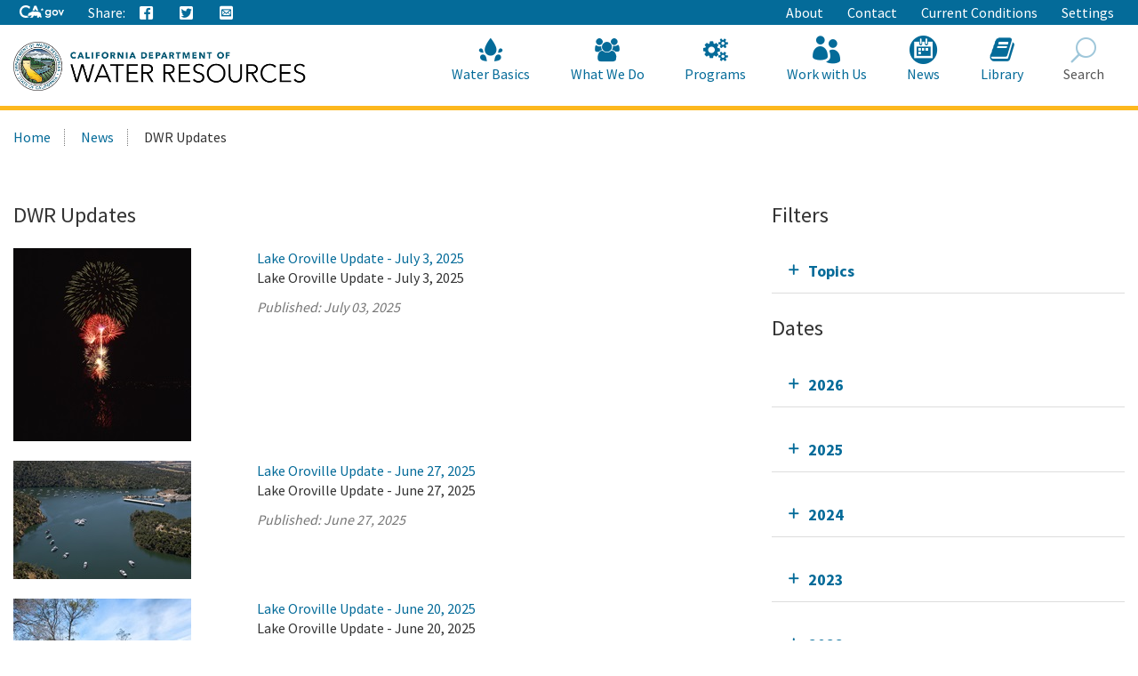

--- FILE ---
content_type: text/html; charset=utf-8
request_url: https://resources.ca.gov/Home/News/Blog?year=2017&month=6&e793fdb2-6f0c-4578-a3ba-7d7d4d597bf2page=6
body_size: 20587
content:





<!doctype html>
<!--
California State Template
Version 5.0

Based on Twitter Bootstrap
-->
<!--[if lt IE 7]> <html class="no-js ie6 oldie" lang="en"> <![endif]-->
<!--[if IE 7]>    <html class="no-js ie7 oldie" lang="en"> <![endif]-->
<!--[if IE 8]>    <html class="no-js ie8 oldie" lang="en"> <![endif]-->
<!--[if IE 9]>    <html class="no-js ie9 oldie" lang="en"> <![endif]-->
<!--[if (gt IE 9)]><!-->
<html class="no-js" lang="en">
<!--<![endif]-->
<head>
    
<!-- Google Tag Manager -->
<script>
(function(w,d,s,l,i){w[l]=w[l]||[];w[l].push({'gtm.start':
new Date().getTime(),event:'gtm.js'});var f=d.getElementsByTagName(s)[0],
j=d.createElement(s),dl=l!='dataLayer'?'&l='+l:'';j.async=true;j.src=
'https://www.googletagmanager.com/gtm.js?id='+i+dl;f.parentNode.insertBefore(j,f);
})(window,document,'script','dataLayer','GTM-KK6DT3F');</script>
<!-- End Google Tag Manager -->
<meta charset="utf-8">
<title>DWR Updates</title>
<meta name="Author" content="State of California" />
<meta name="Description" content="State of California" />
<meta name="Keywords" content="California, government" />

<!-- Open graph properties -->
<meta property="og:title" content="DWR Updates" />
<meta property="og:description" content="" />
<meta property="og:url" content="https://resources.ca.gov/Home/News/Blog" />
<meta property="og:image" content="" />

<!-- Use highest compatibility mode, enable Chrome Frame -->
<meta http-equiv="X-UA-Compatible" content="IE=edge">
<!-- http://t.co/dKP3o1e -->
<meta name="HandheldFriendly" content="True">
<!-- for Blackberry, AvantGo. -->
<meta name="MobileOptimized" content="320"> 
<!-- for Windows mobile -->
<meta name="viewport" content="width=device-width, initial-scale=1.0, minimum-scale=1.0, user-scalable=0">

<!-- Google Fonts -->
<link href="https://fonts.googleapis.com/css?family=Source+Sans+Pro:400,700" rel="stylesheet" type="text/css">





<!-- For all browsers -->
<link rel="stylesheet" href="/css/dwr.core.css?v=1))">
<link rel="stylesheet" href="/css/extras.css">
<link rel="stylesheet" href="/css/AuthoringUIExperience/sitecore-extra.css">

    <link rel="stylesheet" href="/css/colorscheme-oceanside.css">

<!--[if IE]>
<link rel="stylesheet" href="/css/dwr.core-ie9-1.css" type="text/css">
<link rel="stylesheet" href="/css/dwr.core-ie9-2.css" type="text/css">
<![endif]-->

<!-- selectivizr.com, emulates CSS3 pseudo-classes and attribute selectors in Internet Explorer 6-8 -->
<!--[if (lt IE 9) & (!IEMobile)]>
<script src="/js/libs/selectivizr-min.js"></script>
<![endif]-->

<!-- modernizr.com, feature detection -->
<script src="/js/libs/modernizr-2.0.6.min.js"></script>
<script src="/js/libs/modernizr-extra.min.js"></script>


<!-- For iPad 3-->
<link rel="apple-touch-icon" sizes="144x144" href="/images/template2014/apple-touch-icon-144x144.png">
<!-- For iPhone 4 -->
<link rel="apple-touch-icon" sizes="114x114" href="/images/template2014/apple-touch-icon-114x114.png">
<!-- For iPad 1-->
<link rel="apple-touch-icon" sizes="72x72" href="/images/template2014/apple-touch-icon-72x72.png">
<!-- For iPhone 3G, iPod Touch and Android -->
<link rel="apple-touch-icon" href="/images/template2014/apple-touch-icon-57x57.png">
<!-- For Nokia -->
<link rel="shortcut icon" href="/images/template2014/apple-touch-icon-57x57.png">
<!-- For everything else -->
<link rel="shortcut icon" href="/favicon.ico">


<!-- Microsoft. Activate ClearType. -->
<!--[if IE]>
<meta http-equiv="cleartype" content="on">
<![endif]-->

<!-- HTML5 shim and Respond.js IE8 support of HTML5 elements and media queries -->
<!--[if lt IE 9]>
  <script src="/js/libs/html5shiv.min.js"></script>
  <script src="/js/libs/respond.min.js"></script>
<![endif]-->
<script defer src="https://alert.cdt.ca.gov"></script>


</head>
<!-- Set thet  two-column-->
<body>
    <!-- Google Tag Manager (noscript) -->
    <noscript>
        <iframe src="https://www.googletagmanager.com/ns.html?id=GTM-KK6DT3F"
                height="0" width="0" style="display:none;visibility:hidden"></iframe>
    </noscript>
    <!-- End Google Tag Manager (noscript) -->
    <header id="header" class="global-header fixed">
        <div id="skip-to-content">
            <a href="#main-content">Skip to Main Content</a>
        </div>

        <div class="location-settings section section-standout collapse collapsed " id="locationSettings">
    <div class="container p-y">
        <button type="button" class="close" data-toggle="collapse" data-target="#locationSettings" aria-expanded="false" aria-controls="locationSettings" aria-label="Close">
            <span aria-hidden="true">&times;</span>
        </button>
        <div class="form-group form-inline">
            <label for="locationZipCode">Saving your location allows us to provide you with more relevant information.</label>
            <input type="text" class="form-control" id="locationZipCode" placeholder="Zip Code">
            <button type="button" class="btn btn-primary">Set Location</button>
        </div>
    </div>
</div>


        <!-- Alert Banner -->
        



        <!-- Utility Header-->
        


<div class="utility-header">
    <div class="container">
        <div class="group">
            <div class="half">
                <ul class="utility-links social-media-links">
                   <li><a href="https://ca.gov" aria-label="CA-Gov"><svg id="Layer_1" data-name="Layer 1" xmlns="http://www.w3.org/2000/svg" viewBox="0 0 300 83.66" height="14px"><defs><style>.cls-1{fill:#fff;stroke-width:0}</style></defs><g id="Horizontal_lockup" data-name="Horizontal lockup"><path class="cls-1" d="M154.75 24.57h-.01c-.73-2.26-2.41-7.23-2.66-7.36-.82 2.5-1.64 4.99-2.44 7.48-.09.28-.28.29-.51.29-1.78-.03-7.09.09-8.11.09.18.16 4.41 3.17 6.47 4.63.26.18.39.31.27.69-.66 1.95-2.28 6.84-2.28 7.35.15.05 4.12-2.8 6.04-4.16q.77-.55 1.54 0c.06.04 4.05 2.84 6.01 4.21.11-.36-1.61-5.23-2.36-7.44-.1-.32-.08-.45.21-.66.34-.24 6.27-4.36 6.35-4.72h-7.88c-.31 0-.52 0-.64-.4ZM190.11 29.14c-4.83 0-9.3 1.91-12.59 5.37-3.41 3.59-5.29 8.66-5.29 14.26 0 11.23 7.91 19.7 18.39 19.7 4.66 0 8.23-1.47 11.6-4.76l.27-.26v.37c0 3.36 0 6.26-2.45 8.55-1.82 1.67-4.78 2.59-8.33 2.59-4.19 0-7.06-1.06-9.02-3.35h-10.4c2.65 7.9 9.31 11.9 19.78 11.9 5.94 0 10.5-1.39 13.94-4.25 4.14-3.53 5.84-8.22 5.84-16.17V30.16h-9.36v4.43l-.27-.25c-3.82-3.59-7.56-5.19-12.11-5.19ZM203 48.91c0 6.47-4.34 11-10.56 11s-10.78-4.65-10.78-11.07 4.47-11.14 10.63-11.14 10.7 4.61 10.7 11.21ZM253.88 34.96c-3.83-3.75-8.93-5.82-14.37-5.82-10.94 0-19.85 9.07-19.85 20.21s8.75 20.14 19.92 20.14 20.28-8.88 20.28-20.21c0-5.45-2.12-10.54-5.98-14.32Zm-14.23 25.67c-6.22 0-10.56-4.67-10.56-11.36s4.44-11.29 10.56-11.29 10.78 4.67 10.78 11.36-4.43 11.29-10.78 11.29ZM290.52 30.16l-9.85 23.01-9.85-23.01h-9.55l16.38 38.31h6.05L300 30.16h-9.48zM42.16 83.64c8.86 0 15.54-1.75 21.44-4.99l1.27-3.22c-2.1.32-4.04.57-5.53.57h-.71l-.69-.18c-1.53-.39-3.33-1.39-5.36-2.99-.78-.61-2.03-1.62-2.99-2.95-2.22.51-4.6.79-7.2.79-17.12 0-29.08-11.91-29.08-28.97 0-16.11 12.62-28.74 28.74-28.74 9.03 0 17.03 3.6 24.44 10.98l5.24-13.3C63.54 3.82 53.19 0 42.39 0 31.01 0 20.43 4.05 12.61 11.41 4.48 19.06 0 29.82 0 41.71 0 66.4 17.34 83.64 42.16 83.64ZM88.75 33.89c.61-.1 1.12-.1 1.43-.1 2.83 0 5.89 1.06 8.77 2.21.38.15.74.3 1.09.44.16.06.33.13.5.2l6.05-15.67 5.78 14.96c.24-.02.49-.03.72-.05h.19c.55-.03 1.12-.05 1.67-.05H115.75c3.91.08 7.62.52 11.08 1.32L113.64 3.02H99.3L87.25 34.25c.51-.16 1.02-.29 1.5-.36Z"></path><path class="cls-1" d="m145.41 63.47-.08.03c-.1-2.32-2-7.07-3.66-8.58.71-2.13-.28-3.21-.85-3.93-.34-.42-1.47-.71-1.97-.91-1.79-2.72-5.62-5.19-10.99-6.77-3.48-1.02-7.6-1.68-12.25-1.78-.21 0-.44-.01-.69-.01-.47 0-.99.02-1.55.05-4.26.23-10.8 1.18-12.33 1.18h-.13c-.64-.03-2.22-.73-4.09-1.47-2.2-.88-4.77-1.81-6.67-1.81-.2 0-.4 0-.58.03-1.79.22-6.01 2.91-7.57 3.77-1.07.59-4.53 2.07-5.52 2.7-.21.07-.68.07-.88.14-2.47.82-4.21 3.65-4.95 4.14-.08-.3-1.01-1.59-2.32-1.59-.15 0-.31.02-.47.06-1.59.66-1.48 1.84-1.48 2.41-.31-.12-.77-.69-1.64-.69-.31 0-.68.07-1.09.25-1.75.94-.81 2.49-1.23 3.02-.63.84-2.7 2.91-3.48 4.34-.33.59.03 2.13-.22 2.74-.69 1.68-4.4 4.66-4.75 5.33-.12.31.88 1.31 2.11 2.28 1.13.89 2.43 1.73 3.24 1.93 2.27 0 7.14-.94 8.2-1.06h.01c.31 0 .87.21 1.59.4.63.16 1.39.32 2.25.32.23 0 .48 0 .72-.03 1.11-.23 1.85-.74 2.46-1.35 1.01-1.02 1.59-2.31 2.74-2.82.88-.4 2-.69 2.97-.69.48 0 .93.07 1.29.24-1.83 3.28-1.43 7.67-2.07 8.3-.71.69-1.27 1.41-1.71 2.09-1.57 2.41-1.79 4.6-2.55 5.11-.21.14-.48.19-.78.19-.86 0-2.03-.41-2.85-.41-.2 0-.38.02-.54.08-.98.36-3.26 2.46-2.42 2.96.26.02 4 .02 7.93.02h3.41c.1 0 2.19-1.91 2.29-1.91h5.53c.52-.08.47-.91 2.86-2.13 2.7-1.06 1.42-6.28 4.88-10.27.03 0 1.06-.97 1.3-.97 1.2 0 3.22 2.18 10.49 2.18s9.03-2.51 10.03-2.51c.5 0 1.5.75 1.5 1-3.25 5.52 4.92 11.72 4.27 12.11-.02.02-.05.02-.08.02-.28 0-1.07-.44-2.26-.44-.48 0-1.02.07-1.62.27-1.32.44-2.39 2.11-1.36 2.62.27 0 3.52.01 6.75.01 1.8 0 3.6 0 4.88-.01.41-.05.38-.83.36-1.59-.01-.5-.02-.99.09-1.25.34-.44.64-2 1.51-3.09.85-.93 1.51-1.64 2.21-1.64.29 0 .57.13.88.4 1.53.84 5.23 1.3 7.33 2.06.87.32 1.48.67 1.52 1.14-.03.26-.24.34-.54.34-.13 0-.27-.01-.42-.03-.51-.07-1.18-.23-1.83-.23-.34 0-.66.05-.97.16-.95.36-1.91 1.39-2.18 2.14-.14.41-.09.73.29.82h8.7c1 0 .63-2 2.85-6.44.33-1.25-2.79-2.96-3.25-5.33-.29-1.55-.59-4.63-.63-7.63Z"></path></g></svg><span class="sr-only"></span></a></li>
                    
                    <li class="p-r-0">Share:</li>
                    <li><a class="ca-gov-icon-share-facebook" title="Share via Facebook" tabindex="0"></a></li>
                    <li><a class="ca-gov-icon-share-twitter" title="Share via Twitter" tabindex="0"></a></li>
                    
                    <li><a class="ca-gov-icon-share-email" title="Share via email" tabindex="0"></a></li>
                </ul>
            </div>
            <div class="half settings-links">
                <ul class="utility-links">
                                <li>
                                    <a href="/Home/About" >About</a>
                                </li>
                                <li>
                                    <a href="/Home/Contact" >Contact</a>
                                </li>
                                <li>
                                    <a href="/Home/Current-Conditions" >Current Conditions</a>
                                </li>
                   <li><a data-toggle="collapse" href="#siteSettings" aria-expanded="false" aria-controls="siteSettings">Settings</a></li>
                       
                </ul>
            </div>
        </div>
    </div>
</div>





        <!-- Settings Bar -->
        <div class="site-settings section section-standout collapse collapsed" role="alert" id="siteSettings">
    <div class="container  p-y">
        <button type="button" class="close" data-toggle="collapse" data-target="#siteSettings" aria-expanded="false" aria-controls="siteSettings" aria-label="Close"><span aria-hidden="true">&times;</span></button>
        <div class="btn-group btn-group-justified-sm" role="group" aria-label="contrastMode">
            <div class="btn-group"><button type="button" class="btn btn-primary disableHighContrastMode">Default</button></div>
            <div class="btn-group"><button type="button" class="btn btn-primary enableHighContrastMode">High Contrast</button></div>
        </div>
        <div class="btn-group" role="group" aria-label="textSizeMode">
            <div class="btn-group"><button type="button" class="btn btn-primary resetTextSize">Reset</button></div>
            <div class="btn-group"><button type="button" class="btn btn-primary increaseTextSize"><span class="hidden-xs">Increase Font Size</span><span class="visible-xs">Font <small class="ca-gov-icon-plus-line"></small></span></button></div>
            <div class="btn-group"><button type="button" class="btn btn-primary decreaseTextSize"><span class="hidden-xs">Decrease Font Size</span><span class="visible-xs">Font <small class="ca-gov-icon-minus-line"></small></span></button></div>
        </div>

        <!-- <button type="button" class="btn btn-primary clipboard-activeonhover">Save links on hover</button> -->

    </div>
</div>

        <div class="branding">
            <div class="header-organization-banner">
                <a href="/"><img src="/images/dwr-logo-new.png" alt="Department of Water Resources" /></a>
            </div>
        </div>


        <!-- Include Mobile Controls -->
        <!-- mobile navigation controls. -->
        <div class="mobile-controls">
            
            <span class="mobile-control toggle-menu"><span class="ca-gov-icon-menu" aria-hidden="true"></span><span class="sr-only">Menu</span></span>
            <span class="mobile-control-group mobile-header-icons">
                <span class="mobile-control contact-link"><span class="sr-only">Contact</span></span>
                <!-- Add more mobile controls here. These will be on the right side of the mobile page header section -->
            </span>
            <span class="mobile-control toggle-search"><span class="ca-gov-icon-search" aria-hidden="true"></span><span class="sr-only">Search</span></span>
            <span class="mobile-control-group mobile-menu-icons">
                <!-- Add more mobile controls here. These will be on the top right section of the expanded mobile menu -->
            </span>
        </div>

        <div class="navigation-search">


            <div id="head-search" class="search-container  fade">
                <form action="/api/sitecore/Search/Search" id="local_form" method="post">    <div class="textfield-container">
        <label for="search_local_textfield" accesskey="s" class="sr-only">Search this site: </label>
        <input type="hidden" id="quick-search-tab" name="tab" value="content" />
        <input data-search-id="_quick" type="text" name="search_local_textfield" id="search_local_textfield" class="search-textfield" size="35" autocomplete="off" placeholder="Search Content, Documents and More..."/>
    </div>
    <div class="submit-container">
        <button type="submit"><span class="ca-gov-icon-search"><span class="sr-only">Search</span></span></button>
    </div>
    <button type="button" class="close close-search" data-dismiss="alert" aria-label="Close"><span aria-hidden="true">×</span></button>
</form>
            </div>

            



<nav id="navigation" class="main-navigation megadropdown auto-highlight mobile-closed">
    <ul id="nav_list" class="top-level-nav">

        
        <li class="home-link nav-item">
            <a href="/" class="first-level-link"><span id="nav_home_container" class="ca-gov-icon-home" aria-hidden="true"></span><span class="sr-only">Home</span>Home</a>
        </li>

        






        <li class="nav-item ">
            <a href="/Home/Water-Basics" class="first-level-link"><span class="ca-gov-icon-dwr-waterbasics" aria-hidden="true"></span>Water Basics</a>


                <div class="sub-nav">
                    


  <div class="full">

        <ul class="second-level-nav">
                    <li class="unit2">
                        <a href="/Home/Water-Basics/Agriculture" class="second-level-link">                          
                                <span class="ca-gov-icon-dwr-waterbasics" aria-hidden="true"></span>Agriculture
                                    <div class="link-description">California is an agricultural leader, and it depends on irrigation. </div>
                        </a>
                    </li>
                    <li class="unit2">
                        <a href="/Home/Water-Basics/The-California-Water-System" class="second-level-link">                          
                                <span class="ca-gov-icon-dwr-waterbasics" aria-hidden="true"></span>The California Water System
                                    <div class="link-description">Our water system is a complex relationship between nature and manmade structures that move water. </div>
                        </a>
                    </li>
                    <li class="unit2">
                        <a href="/Home/Water-Basics/Climate-Change-Basics" class="second-level-link">                          
                                <span class="ca-gov-icon-dwr-waterbasics" aria-hidden="true"></span>Climate Change Basics
                                    <div class="link-description">Climate change can have a profound impact on California’s water resources.</div>
                        </a>
                    </li>
                    <li class="unit2">
                        <a href="/Home/Water-Basics/Conservation-Tips" class="second-level-link">                          
                                <span class="ca-gov-icon-dwr-waterbasics" aria-hidden="true"></span>Conservation Tips
                                    <div class="link-description">Water conservation is part of the California lifestyle. </div>
                        </a>
                    </li>
                    <li class="unit2">
                        <a href="/Home/Water-Basics/The-Delta" class="second-level-link">                          
                                <span class="ca-gov-icon-dwr-waterbasics" aria-hidden="true"></span>The Delta
                                    <div class="link-description">The Sacramento-San Joaquin Delta is the heart of California’s water system.</div>
                        </a>
                    </li>
                    <li class="unit2">
                        <a href="/Home/Water-Basics/Drought" class="second-level-link">                          
                                <span class="ca-gov-icon-dwr-waterbasics" aria-hidden="true"></span>Drought
                                    <div class="link-description">Drought is a reoccurring feature of California’s climate. </div>
                        </a>
                    </li>
                    <li class="unit2">
                        <a href="/Home/Water-Basics/Environment" class="second-level-link">                          
                                <span class="ca-gov-icon-dwr-waterbasics" aria-hidden="true"></span>Environment
                                    <div class="link-description">California&#39;s unique geography and climate foster a diverse ecosystem that relies on water.</div>
                        </a>
                    </li>
                    <li class="unit2">
                        <a href="/Home/Water-Basics/Flood" class="second-level-link">                          
                                <span class="ca-gov-icon-dwr-waterbasics" aria-hidden="true"></span>Flood
                                    <div class="link-description">California is prone to periodic, and sometimes severe, floods.</div>
                        </a>
                    </li>
                    <li class="unit2">
                        <a href="/Home/Water-Basics/Groundwater" class="second-level-link">                          
                                <span class="ca-gov-icon-dwr-waterbasics" aria-hidden="true"></span>Groundwater
                                    <div class="link-description">The water stored beneath our feet is an important water supply source in California.
 

</div>
                        </a>
                    </li>
                    <li class="unit2">
                        <a href="/Home/Water-Basics/Glossary" class="second-level-link">                          
                                <span class="ca-gov-icon-dwr-waterbasics" aria-hidden="true"></span>Glossary
                                    <div class="link-description">Find definitions of key terms and concepts related to our work.</div>
                        </a>
                    </li>
            
        </ul>
    </div>
                    
                </div>

        </li>








        <li class="nav-item ">
            <a href="/Home/What-We-Do" class="first-level-link"><span class="ca-gov-icon-dwr-whatwedo" aria-hidden="true"></span>What We Do</a>


                <div class="sub-nav">
                    


  <div class="full">

        <ul class="second-level-nav">
                    <li class="unit2">
                        <a href="/Home/Programs/All-Programs/Division-of-Safety-of-Dams" class="second-level-link">                          
                                <span class="ca-gov-icon-dwr-whatwedo" aria-hidden="true"></span>Dam Safety
                                    <div class="link-description">We provide oversight to the design, construction, and maintenance of over 1,200 dams in California.</div>
                        </a>
                    </li>
                    <li class="unit2">
                        <a href="/Home/What-We-Do/Education" class="second-level-link">                          
                                <span class="ca-gov-icon-dwr-whatwedo" aria-hidden="true"></span>Education
                                    <div class="link-description">We provide resources for teachers and other Californians to learn about the complex world of water.</div>
                        </a>
                    </li>
                    <li class="unit2">
                        <a href="/Home/What-We-Do/Emergency-Response" class="second-level-link">                          
                                <span class="ca-gov-icon-dwr-whatwedo" aria-hidden="true"></span>Emergency Management
                                    <div class="link-description">We protect life and property from catastrophic events such as flood, drought, and infrastructure fai ...</div>
                        </a>
                    </li>
                    <li class="unit2">
                        <a href="/Home/What-We-Do/Flood-Preparedness" class="second-level-link">                          
                                <span class="ca-gov-icon-dwr-whatwedo" aria-hidden="true"></span>Flood Preparedness
                                    <div class="link-description">We work with communities and emergency responders to prepare for flood season.</div>
                        </a>
                    </li>
                    <li class="unit2">
                        <a href="/Home/What-We-Do/Infrastructure" class="second-level-link">                          
                                <span class="ca-gov-icon-dwr-whatwedo" aria-hidden="true"></span>Infrastructure
                                    <div class="link-description">We construct, maintain and ensure the safety of a many water infrastructure facilities.</div>
                        </a>
                    </li>
                    <li class="unit2">
                        <a href="/Home/What-We-Do/Power" class="second-level-link">                          
                                <span class="ca-gov-icon-dwr-whatwedo" aria-hidden="true"></span>Power
                                    <div class="link-description">The SWP is the fourth largest producer of energy in the state.</div>
                        </a>
                    </li>
                    <li class="unit2">
                        <a href="/Home/What-We-Do/Recreation" class="second-level-link">                          
                                <span class="ca-gov-icon-dwr-whatwedo" aria-hidden="true"></span>Recreation
                                    <div class="link-description">The SWP provides extensive recreational activities at and around its reservoirs.</div>
                        </a>
                    </li>
                    <li class="unit2">
                        <a href="/Home/What-We-Do/Science" class="second-level-link">                          
                                <span class="ca-gov-icon-dwr-whatwedo" aria-hidden="true"></span>Science
                                    <div class="link-description">Science is integral to our policy and management decisions.</div>
                        </a>
                    </li>
                    <li class="unit2">
                        <a href="/Home/What-We-Do/Sustainability" class="second-level-link">                          
                                <span class="ca-gov-icon-dwr-whatwedo" aria-hidden="true"></span>Sustainability
                                    <div class="link-description">Our work aims to protect natural ecosystems’ abilities to meet the needs of future generations.</div>
                        </a>
                    </li>
                    <li class="unit2">
                        <a href="/Home/What-We-Do/Water-Storage-And-Supply" class="second-level-link">                          
                                <span class="ca-gov-icon-dwr-whatwedo" aria-hidden="true"></span>Water Storage &amp; Supply
                                    <div class="link-description">We operate and maintain the State Water Project and support sustainable groundwater management.</div>
                        </a>
                    </li>
            
        </ul>
    </div>
                    
                </div>

        </li>








        <li class="nav-item ">
            <a href="/Home/Programs" class="first-level-link"><span class="ca-gov-icon-dwr-programs" aria-hidden="true"></span>Programs</a>


                <div class="sub-nav">
                    


  <div class="full">

        <ul class="second-level-nav">
                    <li class="unit2">
                        <a href="/Home/Programs/All-Programs" class="second-level-link">                          
                                <span class="ca-gov-icon-dwr-programs" aria-hidden="true"></span>All Programs
                                    <div class="link-description">Learn more about our other programs and projects that help sustainably manage California’s water res ...</div>
                        </a>
                    </li>
                    <li class="unit2">
                        <a href="/Home/Programs/Bay-Delta" class="second-level-link">                          
                                <span class="ca-gov-icon-dwr-programs" aria-hidden="true"></span>Bay Delta
                                    <div class="link-description">Our work in the Sacramento-San Joaquin Delta aims to improve ecosystems and water quality, supply, r ...</div>
                        </a>
                    </li>
                    <li class="unit2">
                        <a href="/Home/Programs/California-Water-Plan" class="second-level-link">                          
                                <span class="ca-gov-icon-dwr-programs" aria-hidden="true"></span>California Water Plan
                                    <div class="link-description">We provide a collaborative planning framework to make informed decisions for our water future.</div>
                        </a>
                    </li>
                    <li class="unit2">
                        <a href="/Home/Programs/All-Programs/Division-of-Safety-of-Dams" class="second-level-link">                          
                                <span class="ca-gov-icon-dwr-programs" aria-hidden="true"></span>Division of Safety Dams
                                    <div class="link-description">DSOD regulates more than 1200 dams to prevent failure, safeguard life, and protect property. </div>
                        </a>
                    </li>
                    <li class="unit2">
                        <a href="/Home/Programs/Engineering-And-Construction" class="second-level-link">                          
                                <span class="ca-gov-icon-dwr-programs" aria-hidden="true"></span>Engineering &amp; Construction
                                    <div class="link-description">We provide engineering, geology, real estate, and geodetic services for an array of water infrastruc ...</div>
                        </a>
                    </li>
                    <li class="unit2">
                        <a href="/Home/Programs/Integrated-Science-and-Engineering" class="second-level-link">                          
                                <span class="ca-gov-icon-dwr-programs" aria-hidden="true"></span>Environmental Services
                                    <div class="link-description">We conduct scientific and environmental analysis to help protect and restore the environment.</div>
                        </a>
                    </li>
                    <li class="unit2">
                        <a href="/Home/Programs/Flood-Management" class="second-level-link">                          
                                <span class="ca-gov-icon-dwr-programs" aria-hidden="true"></span>Flood Management
                                    <div class="link-description">Our work in statewide flood forecasting and flood operations help reduce flood risk.</div>
                        </a>
                    </li>
                    <li class="unit2">
                        <a href="/Home/Programs/Groundwater-Management" class="second-level-link">                          
                                <span class="ca-gov-icon-dwr-programs" aria-hidden="true"></span>Groundwater Management
                                    <div class="link-description">We support the sustainable management of California’s underground water reserves.</div>
                        </a>
                    </li>
                    <li class="unit2">
                        <a href="/Home/Programs/Integrated-Regional-Water-Management" class="second-level-link">                          
                                <span class="ca-gov-icon-dwr-programs" aria-hidden="true"></span>Integrated Regional Water Management
                                    <div class="link-description">We work with regional water managers to implement solutions that increase regional self-reliance.</div>
                        </a>
                    </li>
                    <li class="unit2">
                        <a href="/Home/Programs/State-Water-Project" class="second-level-link">                          
                                <span class="ca-gov-icon-dwr-programs" aria-hidden="true"></span>State Water Project
                                    <div class="link-description">This water storage and delivery system provides water to almost 27 million Californians and 750,000  ...</div>
                        </a>
                    </li>
                    <li class="unit2">
                        <a href="/Home/Programs/Water-Use-And-Efficiency" class="second-level-link">                          
                                <span class="ca-gov-icon-dwr-programs" aria-hidden="true"></span>Water Use &amp; Efficiency
                                    <div class="link-description">We assist agencies and individuals with agricultural and urban water conservation.</div>
                        </a>
                    </li>
                    <li class="unit2">
                        <a href="/Home/Programs/All-Programs/Climate-Change-Program" class="second-level-link">                          
                                <span class="ca-gov-icon-dwr-programs" aria-hidden="true"></span>Climate Change
                                    <div class="link-description">Managing climate change and its impact of water supply is one of DWR’s core values.</div>
                        </a>
                    </li>
            
        </ul>
    </div>
                    
                </div>

        </li>








        <li class="nav-item ">
            <a href="/Home/Work-With-Us" class="first-level-link"><span class="ca-gov-icon-people" aria-hidden="true"></span>Work with Us</a>


                <div class="sub-nav">
                    


  <div class="full">

        <ul class="second-level-nav">
                    <li class="unit2">
                        <a href="/Home/About/Careers" class="second-level-link">                          
                                <span class="ca-gov-icon-people" aria-hidden="true"></span>Careers
                                    <div class="link-description">Join us for a rewarding career ensuring the sustainability of California&#39;s water resources.</div>
                        </a>
                    </li>
                    <li class="unit2">
                        <a href="/Home/Work-With-Us/Grants-And-Loans" class="second-level-link">                          
                                <span class="ca-gov-icon-people" aria-hidden="true"></span>Grants &amp; Loans
                                    <div class="link-description">We offer a number of grant and loan programs that support integrated water management activities.</div>
                        </a>
                    </li>
                    <li class="unit2">
                        <a href="/Home/Work-With-Us/Real-Estate" class="second-level-link">                          
                                <span class="ca-gov-icon-people" aria-hidden="true"></span>Real Estate
                                    <div class="link-description">We acquire temporary and permanent land rights to support our mission.</div>
                        </a>
                    </li>
                    <li class="unit2">
                        <a href="/Home/Work-With-Us/Procurement" class="second-level-link">                          
                                <span class="ca-gov-icon-people" aria-hidden="true"></span>Procurement
                                    <div class="link-description">We contract for goods and services through our procurement process.</div>
                        </a>
                    </li>
                    <li class="unit2">
                        <a href="/Home/Work-With-Us/Technical-Assistance" class="second-level-link">                          
                                <span class="ca-gov-icon-people" aria-hidden="true"></span>Technical Assistance
                                    <div class="link-description">We provide technical guidance, assistance, and resources through 4 regional offices.</div>
                        </a>
                    </li>
                    <li class="unit2">
                        <a href="/Home/About/Tribal-Policy" class="second-level-link">                          
                                <span class="ca-gov-icon-people" aria-hidden="true"></span>Tribal Policy
                                    <div class="link-description">We are committed to open, inclusive, and regular communication with tribal governments, communities.</div>
                        </a>
                    </li>
            
        </ul>
    </div>
                    
                </div>

        </li>








        <li class="nav-item ">
            <a href="/Home/News" class="first-level-link"><span class="ca-gov-icon-cal" aria-hidden="true"></span>News</a>


                <div class="sub-nav">
                    


  <div class="full">

        <ul class="second-level-nav">
                    <li class="unit2">
                        <a href="/Home/Current-Conditions" class="second-level-link">                          
                                <span class="ca-gov-icon-calendar" aria-hidden="true"></span>Current Conditions
                                    <div class="link-description">We provide real-time hydrologic information, including reservoir and river conditions.</div>
                        </a>
                    </li>
                    <li class="unit2">
                        <a href="/Home/News/Blog" class="second-level-link">                          
                                <span class="ca-gov-icon-calendar" aria-hidden="true"></span>DWR Updates
                                    <div class="link-description">Find feature stories, program updates, videos, and more. </div>
                        </a>
                    </li>
                    <li class="unit2">
                        <a href="/Home/News/Events" class="second-level-link">                          
                                <span class="ca-gov-icon-calendar" aria-hidden="true"></span>Events
                                    <div class="link-description">View upcoming and past DWR events</div>
                        </a>
                    </li>
                    <li class="unit2">
                        <a href="/Home/News/News-Releases" class="second-level-link">                          
                                <span class="ca-gov-icon-calendar" aria-hidden="true"></span>News Releases
                                    <div class="link-description">View our news releases for the latest information on our work and projects.</div>
                        </a>
                    </li>
                    <li class="unit2">
                        <a href="/Home/News/Public-Notices" class="second-level-link">                          
                                <span class="ca-gov-icon-calendar" aria-hidden="true"></span>Public Notices
                                    <div class="link-description">Find notices on public hearings, intent to award contracts and grants, and purchases. </div>
                        </a>
                    </li>
            
        </ul>
    </div>
                    
                </div>

        </li>








        <li class="nav-item ">
            <a href="/Home/Library" class="first-level-link"><span class="ca-gov-icon-dwr-library" aria-hidden="true"></span>Library</a>


                <div class="sub-nav">
                    


  <div class="full">

        <ul class="second-level-nav">
                    <li class="unit2">
                        <a href="/SearchResults?search=&amp;primaryFilters=&amp;secondaryFilters=&amp;tab=documents" class="second-level-link">                          
                                <span class="ca-gov-icon-dwr-library" aria-hidden="true"></span>Documents
                                    <div class="link-description">View DWR reports and publications in our document library.</div>
                        </a>
                    </li>
                    <li class="unit2">
                        <a href="/Home/What-We-Do/Education/Education-Materials" class="second-level-link">                          
                                <span class="ca-gov-icon-dwr-library" aria-hidden="true"></span>Educational Materials
                                    <div class="link-description">We provide educational publications to view, download, and order.</div>
                        </a>
                    </li>
                    <li class="unit2">
                        <a href="/Home/Library/Modeling-and-Analysis" class="second-level-link">                          
                                <span class="ca-gov-icon-dwr-library" aria-hidden="true"></span>Modeling &amp; Analysis
                                    <div class="link-description">We develop and maintain a number of state-of-the-art models and analytical tools.</div>
                        </a>
                    </li>
                    <li class="unit2">
                        <a href="/Home/Library/Other-DWR-Portals" class="second-level-link">                          
                                <span class="ca-gov-icon-dwr-library" aria-hidden="true"></span>Other DWR Portals
                                    <div class="link-description">DWR maintains several additional web portals containing data and maps. These portals remains unchang ...</div>
                        </a>
                    </li>
                    <li class="unit2">
                        <a href="https://pixel-ca-dwr.photoshelter.com/index" class="second-level-link">                          
                                <span class="ca-gov-icon-dwr-library" aria-hidden="true"></span>Photos
                                    <div class="link-description">Pixel – our web-based photo gallery – features free downloadable images of California’s natural reso ...</div>
                        </a>
                    </li>
                    <li class="unit2">
                        <a href="/Home/Library/Public-Forms" class="second-level-link">                          
                                <span class="ca-gov-icon-dwr-library" aria-hidden="true"></span>Public Forms
                                    <div class="link-description">We provide an access point to DWR Public forms. The Directory contains links to electronic versions  ...</div>
                        </a>
                    </li>
                    <li class="unit2">
                        <a href="https://www.youtube.com/user/calwater" class="second-level-link">                          
                                <span class="ca-gov-icon-dwr-library" aria-hidden="true"></span>Videos
                                    <div class="link-description">View our YouTube channel for videos featuring our projects, facilities, and latest news.</div>
                        </a>
                    </li>
            
        </ul>
    </div>
                    
                </div>

        </li>








        <li class="nav-item ">
            <a class="first-level-link"><span class="ca-gov-icon-search-right" aria-hidden="true"></span>Search</a>



        </li>


    </ul>
</nav>




        </div>

        <div class="header-decoration"></div>
    </header>





    

        <div id="main-content" class="main-content" role="main" >




<div class="wrapper">
    <div class="section collapsed-sm">
        <div class="row">
            <div class="two-thirds">
                


<ol class="breadcrumb"><li><a href="/Home">Home</a></li><li><a href="/Home/News">News</a></li><li class='active'>DWR Updates</li></ol>
            </div>
            <div class="third breadcrumb">
            </div>
        </div>
    </div>
    <div class="full-width">
        <main class="main-primary">
            <div class="row">               
                




                
    <div class="row">
        <div class="col-md-8">
            <section class="news-list">
                                    <h3>DWR Updates</h3>
                                <!-- Begin repeatable blog item -->
                                <article class="news-item">
                                            <div class="thumbnail"><img src="/-/media/DWR-Images/Oroville/JC_Oroville_Fireworks_10636-33_07_04_2002.jpg?mw=200&amp;hash=29C3026340EC1BA096270817E1B5DD91" alt="The annual July 4th fireworks from Lake Oroville in Butte County. Photo taken July 4, 2002. "></div>
                                        <div class="info">
                                            <div class="headline"><a href="https://resources.ca.gov/Home/News/Blog/2025/Jul-25/Oroville-Update-7-3-2025">Lake Oroville Update - July 3, 2025</a></div>
                                                <div class="description"><p>Lake Oroville Update - July 3, 2025</p></div>
                                                                                            <div class="published">Published: <time datetime="2025-07-03 15:20">July 03, 2025</time></div>
                                        </div>
                                </article>
                                <!-- End blog item -->
                                <!-- Begin repeatable blog item -->
                                <article class="news-item">
                                            <div class="thumbnail"><img src="/-/media/DWR-Images/Oroville/2025_05_20_NS_0420_Lake_Levels_Aerial.jpg?mw=200&amp;hash=D01AD2164E883266F625AED44A6830D2" alt="An aerial view of Lime Saddle Marina on Lake Oroville in Butte County, California. Photo taken May 20, 2025."></div>
                                        <div class="info">
                                            <div class="headline"><a href="https://resources.ca.gov/Home/News/Blog/2025/Jun-25/Oroville-Update-6-27-2025">Lake Oroville Update - June 27, 2025</a></div>
                                                <div class="description"><p>Lake Oroville Update - June 27, 2025</p></div>
                                                                                            <div class="published">Published: <time datetime="2025-06-27 13:54">June 27, 2025</time></div>
                                        </div>
                                </article>
                                <!-- End blog item -->
                                <!-- Begin repeatable blog item -->
                                <article class="news-item">
                                            <div class="thumbnail"><img src="/-/media/DWR-Images/Oroville/2022_03_02_KG_3925_Oroville_FLM_jg.jpg?mw=200&amp;hash=F00AC9D6D0D07B64A7BE8509643E13D8" alt="Fuel load management work, including controlled burns, is conducted by CalFire in conjunction with California Department of Water Resources at Loafer Creek State Recreation Area in Oroville, California. Photo taken March 2, 2022."></div>
                                        <div class="info">
                                            <div class="headline"><a href="https://resources.ca.gov/Home/News/Blog/2025/Jun-25/Oroville-Update-6-20-2025">Lake Oroville Update - June 20, 2025</a></div>
                                                <div class="description"><p>Lake Oroville Update - June 20, 2025</p></div>
                                                                                            <div class="published">Published: <time datetime="2025-06-20 15:11">June 20, 2025</time></div>
                                        </div>
                                </article>
                                <!-- End blog item -->
                                <!-- Begin repeatable blog item -->
                                <article class="news-item">
                                            <div class="thumbnail"><img src="/-/media/DWR-Images/Oroville/2025_05_20_KJ_1435_Lake_Levels.jpg?mw=200&amp;hash=FB1FCD14A4BED140BFAFBE6B081A0527" alt="An aerial view shows high water conditions at Lime Saddle Marina at Lake Oroville in Butte County, California."></div>
                                        <div class="info">
                                            <div class="headline"><a href="https://resources.ca.gov/Home/News/Blog/2025/Jun-25/Oroville-Update-6-13-2025">Lake Oroville Update - June 13, 2025</a></div>
                                                <div class="description"><p>Lake Oroville Update - June 13, 2025</p></div>
                                                                                            <div class="published">Published: <time datetime="2025-06-13 16:04">June 13, 2025</time></div>
                                        </div>
                                </article>
                                <!-- End blog item -->
                                <!-- Begin repeatable blog item -->
                                <article class="news-item">
                                            <div class="thumbnail"><img src="/-/media/DWR-Images/Oroville/PXL_20210603_224821597_jg.jpg?mw=200&amp;hash=E08E74019C687FC74B371B7EF7017742" alt="CAL FIRE crews monitor a control burn near the Thermalito Forebay in Oroville.&#160;"></div>
                                        <div class="info">
                                            <div class="headline"><a href="https://resources.ca.gov/Home/News/Blog/2025/Jun-25/Oroville-Update-6-6-2025">Lake Oroville Update - June 6, 2025</a></div>
                                                <div class="description"><p>Lake Oroville Update - June 6, 2025</p></div>
                                                                                            <div class="published">Published: <time datetime="2025-06-06 16:14">June 06, 2025</time></div>
                                        </div>
                                </article>
                                <!-- End blog item -->
                                <!-- Begin repeatable blog item -->
                                <article class="news-item">
                                            <div class="thumbnail"><img src="/-/media/DWR-Images/Groundwater/2025_01_16_AN_0568_Ground_Subsidence_Monitors-(1).jpg?mw=200&amp;hash=A9DDD57FA5AE105D2BB219BEB7FC6276" alt="California Department of Water Resources’s Sustainable Groundwater Management Office installs new equipment to enhance the monitoring and understanding of land subsidence in California.  The newly installed GPS station and remote sensing calibration equipment will be firmly anchored into the ground to ensure precise positioning and detect vertical movement of the Earth’s surface. Photo taken January 16, 2025."></div>
                                        <div class="info">
                                            <div class="headline"><a href="https://resources.ca.gov/Home/News/Blog/2025/Jun-25/What-is-Subsidence-and-How-Does-it-Impact-the-Ground-Beneath-Our-Feet">What is Subsidence and How Does it Impact the Ground Beneath Our Feet</a></div>
                                                <div class="description"><p>You may have heard of the term subsidence but what does it mean? Subsidence is the sinking of land which can be caused by various factors including groundwater pumping. In California, subsidence has been documented for over a century and is a growing issue that impacts our water infrastructure and the communities who rely on it.</p></div>
                                                                                            <div class="published">Published: <time datetime="2025-06-05 11:09">June 05, 2025</time></div>
                                        </div>
                                </article>
                                <!-- End blog item -->
                                <!-- Begin repeatable blog item -->
                                <article class="news-item">
                                            <div class="thumbnail"><img src="/-/media/DWR-Images/Oroville/2025_05_20_NS_2756_Lake_Levels_Aerial.jpg?mw=200&amp;hash=6504F82B2BDD66C9C00E089703A3A71E" alt="An aerial view shows high water conditions at the Bidwell Canyon Marina, Bidwell Bar Bridge can be seen in the background, located at Lake Oroville in Butte County, California. Photo taken May 20, 2025."></div>
                                        <div class="info">
                                            <div class="headline"><a href="https://resources.ca.gov/Home/News/Blog/2025/May-25/Oroville-Update-5-30-2025">Lake Oroville Update - May 30, 2025</a></div>
                                                <div class="description"><p>Lake Oroville Update - May 30, 2025</p></div>
                                                                                            <div class="published">Published: <time datetime="2025-05-30 14:57">May 30, 2025</time></div>
                                        </div>
                                </article>
                                <!-- End blog item -->
                                <!-- Begin repeatable blog item -->
                                <article class="news-item">
                                            <div class="thumbnail"><img src="/-/media/DWR-Images/Oroville/2025_05_20_NS_3019_Lake_Levels_Aerial.jpg?mw=200&amp;hash=E414995459EF86EF056DD555523F522A" alt="An aerial view shows high water conditions at Enterprise Bridge located at Lake Oroville in Butte County, California. Photo taken May 20, 2025."></div>
                                        <div class="info">
                                            <div class="headline"><a href="https://resources.ca.gov/Home/News/Blog/2025/May-25/Oroville-Update-5-23-2025">Lake Oroville Update - May 23, 2025</a></div>
                                                <div class="description"><p>Lake Oroville Update - May 23, 2025</p></div>
                                                                                            <div class="published">Published: <time datetime="2025-05-23 13:17">May 23, 2025</time></div>
                                        </div>
                                </article>
                                <!-- End blog item -->
                                <!-- Begin repeatable blog item -->
                                <article class="news-item">
                                            <div class="thumbnail"><img src="/-/media/DWR-Images/Environment/image0000001.jpeg?mw=200&amp;hash=D13A6C82E34C293D30AB62C602B04EDA" alt="An inspector at DWR’s North Thermalito Forebay watercraft inspection facility holds golden mussels found on a pontoon boat on Wednesday, May 21."></div>
                                        <div class="info">
                                            <div class="headline"><a href="https://resources.ca.gov/Home/News/Blog/2025/May-25/Oroville-Update-5-22-2025">Golden Mussels Found During Boat Inspection at Thermalito Forebay</a></div>
                                                <div class="description"><p>The Department of Water Resources’ (DWR) newly implemented invasive mussel inspection program for State Water Project (SWP) facilities in Oroville uncovered golden mussels attached to a pontoon boat late Wednesday afternoon in Butte County.</p></div>
                                                                                            <div class="published">Published: <time datetime="2025-05-22 11:08">May 22, 2025</time></div>
                                        </div>
                                </article>
                                <!-- End blog item -->
                                <!-- Begin repeatable blog item -->
                                <article class="news-item">
                                            <div class="thumbnail"><img src="/-/media/DWR-Images/Oroville/2025_03_11_KJ_0111_Oroville_Lake_Levels_Drone.jpg?mw=200&amp;hash=C8FD7E1B400B928856EF3ECA42FAAEF1" alt="A drone view of Bidwell Bar Bridge at Lake Oroville in Butte County, California. Photo taken March 11, 2025."></div>
                                        <div class="info">
                                            <div class="headline"><a href="https://resources.ca.gov/Home/News/Blog/2025/May-25/Oroville-Update-5-16-25">Lake Oroville Update - May 16, 2025</a></div>
                                                <div class="description"><p>Lake Oroville Update for May 16, 2025</p></div>
                                                                                            <div class="published">Published: <time datetime="2025-05-16 15:44">May 16, 2025</time></div>
                                        </div>
                                </article>
                                <!-- End blog item -->
                        <div class="row">
                            <div class="col-md-12">
                                <nav style="text-align: center;" data-search-pagination id="search_directory_pagination">
    <ul class="pagination">
             <li class=""><a href="https://resources.ca.gov:443/Home/News/Blog?year=2017&amp;month=6&amp;e793fdb2-6f0c-4578-a3ba-7d7d4d597bf2page=5" aria-label="Previous"><span aria-hidden="true">&laquo; Previous</span></a></li>

               <li class=""><a href="https://resources.ca.gov:443/Home/News/Blog?year=2017&amp;month=6&amp;e793fdb2-6f0c-4578-a3ba-7d7d4d597bf2page=1">1</a></li>
               <li class=""><a href="https://resources.ca.gov:443/Home/News/Blog?year=2017&amp;month=6&amp;e793fdb2-6f0c-4578-a3ba-7d7d4d597bf2page=2">2</a></li>
               <li class=""><a href="https://resources.ca.gov:443/Home/News/Blog?year=2017&amp;month=6&amp;e793fdb2-6f0c-4578-a3ba-7d7d4d597bf2page=3">3</a></li>
               <li class=""><a href="https://resources.ca.gov:443/Home/News/Blog?year=2017&amp;month=6&amp;e793fdb2-6f0c-4578-a3ba-7d7d4d597bf2page=4">4</a></li>
               <li class=""><a href="https://resources.ca.gov:443/Home/News/Blog?year=2017&amp;month=6&amp;e793fdb2-6f0c-4578-a3ba-7d7d4d597bf2page=5">5</a></li>
               <li class="active"><a href="https://resources.ca.gov:443/Home/News/Blog?year=2017&amp;month=6&amp;e793fdb2-6f0c-4578-a3ba-7d7d4d597bf2page=6">6</a></li>
               <li class=""><a href="https://resources.ca.gov:443/Home/News/Blog?year=2017&amp;month=6&amp;e793fdb2-6f0c-4578-a3ba-7d7d4d597bf2page=7">7</a></li>
               <li class=""><a href="https://resources.ca.gov:443/Home/News/Blog?year=2017&amp;month=6&amp;e793fdb2-6f0c-4578-a3ba-7d7d4d597bf2page=8">8</a></li>
               <li class=""><a href="https://resources.ca.gov:443/Home/News/Blog?year=2017&amp;month=6&amp;e793fdb2-6f0c-4578-a3ba-7d7d4d597bf2page=9">9</a></li>
               <li class=""><a href="https://resources.ca.gov:443/Home/News/Blog?year=2017&amp;month=6&amp;e793fdb2-6f0c-4578-a3ba-7d7d4d597bf2page=10">10</a></li>
               <li class=""><a href="https://resources.ca.gov:443/Home/News/Blog?year=2017&amp;month=6&amp;e793fdb2-6f0c-4578-a3ba-7d7d4d597bf2page=11">11</a></li>
               <li class=""><a href="https://resources.ca.gov:443/Home/News/Blog?year=2017&amp;month=6&amp;e793fdb2-6f0c-4578-a3ba-7d7d4d597bf2page=12">12</a></li>
               <li class=""><a href="https://resources.ca.gov:443/Home/News/Blog?year=2017&amp;month=6&amp;e793fdb2-6f0c-4578-a3ba-7d7d4d597bf2page=13">13</a></li>
               <li class=""><a href="https://resources.ca.gov:443/Home/News/Blog?year=2017&amp;month=6&amp;e793fdb2-6f0c-4578-a3ba-7d7d4d597bf2page=14">14</a></li>
               <li class=""><a href="https://resources.ca.gov:443/Home/News/Blog?year=2017&amp;month=6&amp;e793fdb2-6f0c-4578-a3ba-7d7d4d597bf2page=15">15</a></li>
               <li class=""><a href="https://resources.ca.gov:443/Home/News/Blog?year=2017&amp;month=6&amp;e793fdb2-6f0c-4578-a3ba-7d7d4d597bf2page=16">16</a></li>
               <li class=""><a href="https://resources.ca.gov:443/Home/News/Blog?year=2017&amp;month=6&amp;e793fdb2-6f0c-4578-a3ba-7d7d4d597bf2page=17">17</a></li>
               <li class=""><a href="https://resources.ca.gov:443/Home/News/Blog?year=2017&amp;month=6&amp;e793fdb2-6f0c-4578-a3ba-7d7d4d597bf2page=18">18</a></li>
               <li class=""><a href="https://resources.ca.gov:443/Home/News/Blog?year=2017&amp;month=6&amp;e793fdb2-6f0c-4578-a3ba-7d7d4d597bf2page=19">19</a></li>
               <li class=""><a href="https://resources.ca.gov:443/Home/News/Blog?year=2017&amp;month=6&amp;e793fdb2-6f0c-4578-a3ba-7d7d4d597bf2page=20">20</a></li>
               <li class=""><a href="https://resources.ca.gov:443/Home/News/Blog?year=2017&amp;month=6&amp;e793fdb2-6f0c-4578-a3ba-7d7d4d597bf2page=21">21</a></li>
               <li class=""><a href="https://resources.ca.gov:443/Home/News/Blog?year=2017&amp;month=6&amp;e793fdb2-6f0c-4578-a3ba-7d7d4d597bf2page=22">22</a></li>
               <li class=""><a href="https://resources.ca.gov:443/Home/News/Blog?year=2017&amp;month=6&amp;e793fdb2-6f0c-4578-a3ba-7d7d4d597bf2page=23">23</a></li>
               <li class=""><a href="https://resources.ca.gov:443/Home/News/Blog?year=2017&amp;month=6&amp;e793fdb2-6f0c-4578-a3ba-7d7d4d597bf2page=24">24</a></li>
               <li class=""><a href="https://resources.ca.gov:443/Home/News/Blog?year=2017&amp;month=6&amp;e793fdb2-6f0c-4578-a3ba-7d7d4d597bf2page=25">25</a></li>
               <li class=""><a href="https://resources.ca.gov:443/Home/News/Blog?year=2017&amp;month=6&amp;e793fdb2-6f0c-4578-a3ba-7d7d4d597bf2page=26">26</a></li>
               <li class=""><a href="https://resources.ca.gov:443/Home/News/Blog?year=2017&amp;month=6&amp;e793fdb2-6f0c-4578-a3ba-7d7d4d597bf2page=27">27</a></li>
               <li class=""><a href="https://resources.ca.gov:443/Home/News/Blog?year=2017&amp;month=6&amp;e793fdb2-6f0c-4578-a3ba-7d7d4d597bf2page=28">28</a></li>
               <li class=""><a href="https://resources.ca.gov:443/Home/News/Blog?year=2017&amp;month=6&amp;e793fdb2-6f0c-4578-a3ba-7d7d4d597bf2page=29">29</a></li>
               <li class=""><a href="https://resources.ca.gov:443/Home/News/Blog?year=2017&amp;month=6&amp;e793fdb2-6f0c-4578-a3ba-7d7d4d597bf2page=30">30</a></li>
               <li class=""><a href="https://resources.ca.gov:443/Home/News/Blog?year=2017&amp;month=6&amp;e793fdb2-6f0c-4578-a3ba-7d7d4d597bf2page=31">31</a></li>
               <li class=""><a href="https://resources.ca.gov:443/Home/News/Blog?year=2017&amp;month=6&amp;e793fdb2-6f0c-4578-a3ba-7d7d4d597bf2page=32">32</a></li>
               <li class=""><a href="https://resources.ca.gov:443/Home/News/Blog?year=2017&amp;month=6&amp;e793fdb2-6f0c-4578-a3ba-7d7d4d597bf2page=33">33</a></li>
               <li class=""><a href="https://resources.ca.gov:443/Home/News/Blog?year=2017&amp;month=6&amp;e793fdb2-6f0c-4578-a3ba-7d7d4d597bf2page=34">34</a></li>
               <li class=""><a href="https://resources.ca.gov:443/Home/News/Blog?year=2017&amp;month=6&amp;e793fdb2-6f0c-4578-a3ba-7d7d4d597bf2page=35">35</a></li>
               <li class=""><a href="https://resources.ca.gov:443/Home/News/Blog?year=2017&amp;month=6&amp;e793fdb2-6f0c-4578-a3ba-7d7d4d597bf2page=36">36</a></li>
               <li class=""><a href="https://resources.ca.gov:443/Home/News/Blog?year=2017&amp;month=6&amp;e793fdb2-6f0c-4578-a3ba-7d7d4d597bf2page=37">37</a></li>
               <li class=""><a href="https://resources.ca.gov:443/Home/News/Blog?year=2017&amp;month=6&amp;e793fdb2-6f0c-4578-a3ba-7d7d4d597bf2page=38">38</a></li>
               <li class=""><a href="https://resources.ca.gov:443/Home/News/Blog?year=2017&amp;month=6&amp;e793fdb2-6f0c-4578-a3ba-7d7d4d597bf2page=39">39</a></li>
               <li class=""><a href="https://resources.ca.gov:443/Home/News/Blog?year=2017&amp;month=6&amp;e793fdb2-6f0c-4578-a3ba-7d7d4d597bf2page=40">40</a></li>
               <li class=""><a href="https://resources.ca.gov:443/Home/News/Blog?year=2017&amp;month=6&amp;e793fdb2-6f0c-4578-a3ba-7d7d4d597bf2page=41">41</a></li>
               <li class=""><a href="https://resources.ca.gov:443/Home/News/Blog?year=2017&amp;month=6&amp;e793fdb2-6f0c-4578-a3ba-7d7d4d597bf2page=42">42</a></li>
               <li class=""><a href="https://resources.ca.gov:443/Home/News/Blog?year=2017&amp;month=6&amp;e793fdb2-6f0c-4578-a3ba-7d7d4d597bf2page=43">43</a></li>
               <li class=""><a href="https://resources.ca.gov:443/Home/News/Blog?year=2017&amp;month=6&amp;e793fdb2-6f0c-4578-a3ba-7d7d4d597bf2page=44">44</a></li>
               <li class=""><a href="https://resources.ca.gov:443/Home/News/Blog?year=2017&amp;month=6&amp;e793fdb2-6f0c-4578-a3ba-7d7d4d597bf2page=45">45</a></li>
               <li class=""><a href="https://resources.ca.gov:443/Home/News/Blog?year=2017&amp;month=6&amp;e793fdb2-6f0c-4578-a3ba-7d7d4d597bf2page=46">46</a></li>
               <li class=""><a href="https://resources.ca.gov:443/Home/News/Blog?year=2017&amp;month=6&amp;e793fdb2-6f0c-4578-a3ba-7d7d4d597bf2page=47">47</a></li>
               <li class=""><a href="https://resources.ca.gov:443/Home/News/Blog?year=2017&amp;month=6&amp;e793fdb2-6f0c-4578-a3ba-7d7d4d597bf2page=48">48</a></li>
               <li class=""><a href="https://resources.ca.gov:443/Home/News/Blog?year=2017&amp;month=6&amp;e793fdb2-6f0c-4578-a3ba-7d7d4d597bf2page=49">49</a></li>
               <li class=""><a href="https://resources.ca.gov:443/Home/News/Blog?year=2017&amp;month=6&amp;e793fdb2-6f0c-4578-a3ba-7d7d4d597bf2page=50">50</a></li>
               <li class=""><a href="https://resources.ca.gov:443/Home/News/Blog?year=2017&amp;month=6&amp;e793fdb2-6f0c-4578-a3ba-7d7d4d597bf2page=51">51</a></li>
               <li class=""><a href="https://resources.ca.gov:443/Home/News/Blog?year=2017&amp;month=6&amp;e793fdb2-6f0c-4578-a3ba-7d7d4d597bf2page=52">52</a></li>
               <li class=""><a href="https://resources.ca.gov:443/Home/News/Blog?year=2017&amp;month=6&amp;e793fdb2-6f0c-4578-a3ba-7d7d4d597bf2page=53">53</a></li>
               <li class=""><a href="https://resources.ca.gov:443/Home/News/Blog?year=2017&amp;month=6&amp;e793fdb2-6f0c-4578-a3ba-7d7d4d597bf2page=54">54</a></li>
               <li class=""><a href="https://resources.ca.gov:443/Home/News/Blog?year=2017&amp;month=6&amp;e793fdb2-6f0c-4578-a3ba-7d7d4d597bf2page=55">55</a></li>
               <li class=""><a href="https://resources.ca.gov:443/Home/News/Blog?year=2017&amp;month=6&amp;e793fdb2-6f0c-4578-a3ba-7d7d4d597bf2page=56">56</a></li>
               <li class=""><a href="https://resources.ca.gov:443/Home/News/Blog?year=2017&amp;month=6&amp;e793fdb2-6f0c-4578-a3ba-7d7d4d597bf2page=57">57</a></li>
               <li class=""><a href="https://resources.ca.gov:443/Home/News/Blog?year=2017&amp;month=6&amp;e793fdb2-6f0c-4578-a3ba-7d7d4d597bf2page=58">58</a></li>
               <li class=""><a href="https://resources.ca.gov:443/Home/News/Blog?year=2017&amp;month=6&amp;e793fdb2-6f0c-4578-a3ba-7d7d4d597bf2page=59">59</a></li>
               <li class=""><a href="https://resources.ca.gov:443/Home/News/Blog?year=2017&amp;month=6&amp;e793fdb2-6f0c-4578-a3ba-7d7d4d597bf2page=60">60</a></li>
               <li class=""><a href="https://resources.ca.gov:443/Home/News/Blog?year=2017&amp;month=6&amp;e793fdb2-6f0c-4578-a3ba-7d7d4d597bf2page=61">61</a></li>
               <li class=""><a href="https://resources.ca.gov:443/Home/News/Blog?year=2017&amp;month=6&amp;e793fdb2-6f0c-4578-a3ba-7d7d4d597bf2page=62">62</a></li>
               <li class=""><a href="https://resources.ca.gov:443/Home/News/Blog?year=2017&amp;month=6&amp;e793fdb2-6f0c-4578-a3ba-7d7d4d597bf2page=63">63</a></li>
               <li class=""><a href="https://resources.ca.gov:443/Home/News/Blog?year=2017&amp;month=6&amp;e793fdb2-6f0c-4578-a3ba-7d7d4d597bf2page=64">64</a></li>
               <li class=""><a href="https://resources.ca.gov:443/Home/News/Blog?year=2017&amp;month=6&amp;e793fdb2-6f0c-4578-a3ba-7d7d4d597bf2page=65">65</a></li>
               <li class=""><a href="https://resources.ca.gov:443/Home/News/Blog?year=2017&amp;month=6&amp;e793fdb2-6f0c-4578-a3ba-7d7d4d597bf2page=66">66</a></li>
               <li class=""><a href="https://resources.ca.gov:443/Home/News/Blog?year=2017&amp;month=6&amp;e793fdb2-6f0c-4578-a3ba-7d7d4d597bf2page=67">67</a></li>
               <li class=""><a href="https://resources.ca.gov:443/Home/News/Blog?year=2017&amp;month=6&amp;e793fdb2-6f0c-4578-a3ba-7d7d4d597bf2page=68">68</a></li>
               <li class=""><a href="https://resources.ca.gov:443/Home/News/Blog?year=2017&amp;month=6&amp;e793fdb2-6f0c-4578-a3ba-7d7d4d597bf2page=69">69</a></li>
               <li class=""><a href="https://resources.ca.gov:443/Home/News/Blog?year=2017&amp;month=6&amp;e793fdb2-6f0c-4578-a3ba-7d7d4d597bf2page=70">70</a></li>
               <li class=""><a href="https://resources.ca.gov:443/Home/News/Blog?year=2017&amp;month=6&amp;e793fdb2-6f0c-4578-a3ba-7d7d4d597bf2page=71">71</a></li>
               <li class=""><a href="https://resources.ca.gov:443/Home/News/Blog?year=2017&amp;month=6&amp;e793fdb2-6f0c-4578-a3ba-7d7d4d597bf2page=72">72</a></li>
               <li class=""><a href="https://resources.ca.gov:443/Home/News/Blog?year=2017&amp;month=6&amp;e793fdb2-6f0c-4578-a3ba-7d7d4d597bf2page=73">73</a></li>
               <li class=""><a href="https://resources.ca.gov:443/Home/News/Blog?year=2017&amp;month=6&amp;e793fdb2-6f0c-4578-a3ba-7d7d4d597bf2page=74">74</a></li>
               <li class=""><a href="https://resources.ca.gov:443/Home/News/Blog?year=2017&amp;month=6&amp;e793fdb2-6f0c-4578-a3ba-7d7d4d597bf2page=75">75</a></li>
               <li class=""><a href="https://resources.ca.gov:443/Home/News/Blog?year=2017&amp;month=6&amp;e793fdb2-6f0c-4578-a3ba-7d7d4d597bf2page=76">76</a></li>
               <li class=""><a href="https://resources.ca.gov:443/Home/News/Blog?year=2017&amp;month=6&amp;e793fdb2-6f0c-4578-a3ba-7d7d4d597bf2page=77">77</a></li>
               <li class=""><a href="https://resources.ca.gov:443/Home/News/Blog?year=2017&amp;month=6&amp;e793fdb2-6f0c-4578-a3ba-7d7d4d597bf2page=78">78</a></li>
                      <li class=""><a href="https://resources.ca.gov:443/Home/News/Blog?year=2017&amp;month=6&amp;e793fdb2-6f0c-4578-a3ba-7d7d4d597bf2page=7" aria-label="Next"><span aria-hidden="true">Next &raquo;</span></a></li>
    </ul>
</nav>

                            </div>
                        </div>
            </section>
        </div>
        <div class="col-md-4">
            <div class="clearfix"></div>
                <div class="detail">
                    <h3>Filters</h3>
                    <div class="panel-group" role="tablist">
                        <div class="panel panel-default">
                            <div class="panel-heading" role="tab" id="heading-topic">
                                <h4 class="panel-title">
                                    <a class="accordion-toggle link-topic collapsed" data-toggle="collapse" data-parent="" href="#collapse-topic" aria-expanded="false" role="tab" aria-selected="false" id="ui-collapse-topics">Topics</a>
                                </h4>
                            </div>
                            <div id="collapse-topic" role="tabpanel" class="panel-collapse collapse " aria-expanded="false" style="">
                                <div class="panel-body active" tabindex="0" aria-hidden="false">
                                    <section>
                                        <!-- Begin content -->
                                        <div id="description-topic" class="description">
                                            <div class="list-check list-filter m-l-0">
                                                            <div><label for="checkbox-0410257c7eff432d9ec41ad4984aaf67"><input data-name="0410257c7eff432d9ec41ad4984aaf67" data-url="https://resources.ca.gov/Home/News/Blog?year=2017&amp;month=6&amp;e793fdb2-6f0c-4578-a3ba-7d7d4d597bf2page=6" data-page="e793fdb2-6f0c-4578-a3ba-7d7d4d597bf2page" type="checkbox" class="list-filter-topic" name="checkbox-0410257c7eff432d9ec41ad4984aaf67" id="checkbox-0410257c7eff432d9ec41ad4984aaf67" > Tribal</label></div>
                                                            <div><label for="checkbox-0f17d7a5775e4ecba92ff5bdcdd969e4"><input data-name="0f17d7a5775e4ecba92ff5bdcdd969e4" data-url="https://resources.ca.gov/Home/News/Blog?year=2017&amp;month=6&amp;e793fdb2-6f0c-4578-a3ba-7d7d4d597bf2page=6" data-page="e793fdb2-6f0c-4578-a3ba-7d7d4d597bf2page" type="checkbox" class="list-filter-topic" name="checkbox-0f17d7a5775e4ecba92ff5bdcdd969e4" id="checkbox-0f17d7a5775e4ecba92ff5bdcdd969e4" > Education</label></div>
                                                            <div><label for="checkbox-1df1294891484cf4b88de21853118d39"><input data-name="1df1294891484cf4b88de21853118d39" data-url="https://resources.ca.gov/Home/News/Blog?year=2017&amp;month=6&amp;e793fdb2-6f0c-4578-a3ba-7d7d4d597bf2page=6" data-page="e793fdb2-6f0c-4578-a3ba-7d7d4d597bf2page" type="checkbox" class="list-filter-topic" name="checkbox-1df1294891484cf4b88de21853118d39" id="checkbox-1df1294891484cf4b88de21853118d39" > Flood Planning</label></div>
                                                            <div><label for="checkbox-25695f40b607400b91790f1892ece522"><input data-name="25695f40b607400b91790f1892ece522" data-url="https://resources.ca.gov/Home/News/Blog?year=2017&amp;month=6&amp;e793fdb2-6f0c-4578-a3ba-7d7d4d597bf2page=6" data-page="e793fdb2-6f0c-4578-a3ba-7d7d4d597bf2page" type="checkbox" class="list-filter-topic" name="checkbox-25695f40b607400b91790f1892ece522" id="checkbox-25695f40b607400b91790f1892ece522" > Integrated Regional Water Management (IRWM)</label></div>
                                                            <div><label for="checkbox-2e0568baf47a46cab8a6b9db022ea177"><input data-name="2e0568baf47a46cab8a6b9db022ea177" data-url="https://resources.ca.gov/Home/News/Blog?year=2017&amp;month=6&amp;e793fdb2-6f0c-4578-a3ba-7d7d4d597bf2page=6" data-page="e793fdb2-6f0c-4578-a3ba-7d7d4d597bf2page" type="checkbox" class="list-filter-topic" name="checkbox-2e0568baf47a46cab8a6b9db022ea177" id="checkbox-2e0568baf47a46cab8a6b9db022ea177" > Climate Change</label></div>
                                                            <div><label for="checkbox-47a3cb8e9d1942789ff1190daac804a9"><input data-name="47a3cb8e9d1942789ff1190daac804a9" data-url="https://resources.ca.gov/Home/News/Blog?year=2017&amp;month=6&amp;e793fdb2-6f0c-4578-a3ba-7d7d4d597bf2page=6" data-page="e793fdb2-6f0c-4578-a3ba-7d7d4d597bf2page" type="checkbox" class="list-filter-topic" name="checkbox-47a3cb8e9d1942789ff1190daac804a9" id="checkbox-47a3cb8e9d1942789ff1190daac804a9" > Recreation</label></div>
                                                            <div><label for="checkbox-4b2c6c44c89f4c359a8a33a79c64a091"><input data-name="4b2c6c44c89f4c359a8a33a79c64a091" data-url="https://resources.ca.gov/Home/News/Blog?year=2017&amp;month=6&amp;e793fdb2-6f0c-4578-a3ba-7d7d4d597bf2page=6" data-page="e793fdb2-6f0c-4578-a3ba-7d7d4d597bf2page" type="checkbox" class="list-filter-topic" name="checkbox-4b2c6c44c89f4c359a8a33a79c64a091" id="checkbox-4b2c6c44c89f4c359a8a33a79c64a091" > Applications</label></div>
                                                            <div><label for="checkbox-4cb32a96fb094170a6d1324ae84cc47a"><input data-name="4cb32a96fb094170a6d1324ae84cc47a" data-url="https://resources.ca.gov/Home/News/Blog?year=2017&amp;month=6&amp;e793fdb2-6f0c-4578-a3ba-7d7d4d597bf2page=6" data-page="e793fdb2-6f0c-4578-a3ba-7d7d4d597bf2page" type="checkbox" class="list-filter-topic" name="checkbox-4cb32a96fb094170a6d1324ae84cc47a" id="checkbox-4cb32a96fb094170a6d1324ae84cc47a" > Flood Management</label></div>
                                                            <div><label for="checkbox-543802518cba488f9fbb5b431331b55f"><input data-name="543802518cba488f9fbb5b431331b55f" data-url="https://resources.ca.gov/Home/News/Blog?year=2017&amp;month=6&amp;e793fdb2-6f0c-4578-a3ba-7d7d4d597bf2page=6" data-page="e793fdb2-6f0c-4578-a3ba-7d7d4d597bf2page" type="checkbox" class="list-filter-topic" name="checkbox-543802518cba488f9fbb5b431331b55f" id="checkbox-543802518cba488f9fbb5b431331b55f" > Drought</label></div>
                                                            <div><label for="checkbox-5798aa43400c4fd6b96812608ad7baf1"><input data-name="5798aa43400c4fd6b96812608ad7baf1" data-url="https://resources.ca.gov/Home/News/Blog?year=2017&amp;month=6&amp;e793fdb2-6f0c-4578-a3ba-7d7d4d597bf2page=6" data-page="e793fdb2-6f0c-4578-a3ba-7d7d4d597bf2page" type="checkbox" class="list-filter-topic" name="checkbox-5798aa43400c4fd6b96812608ad7baf1" id="checkbox-5798aa43400c4fd6b96812608ad7baf1" > Dam Safety</label></div>
                                                            <div><label for="checkbox-6906eef408ee4e1894bf879cee694ed4"><input data-name="6906eef408ee4e1894bf879cee694ed4" data-url="https://resources.ca.gov/Home/News/Blog?year=2017&amp;month=6&amp;e793fdb2-6f0c-4578-a3ba-7d7d4d597bf2page=6" data-page="e793fdb2-6f0c-4578-a3ba-7d7d4d597bf2page" type="checkbox" class="list-filter-topic" name="checkbox-6906eef408ee4e1894bf879cee694ed4" id="checkbox-6906eef408ee4e1894bf879cee694ed4" > California Water Plan</label></div>
                                                            <div><label for="checkbox-6e71f76486004ccb8b1d79d8bc186b5b"><input data-name="6e71f76486004ccb8b1d79d8bc186b5b" data-url="https://resources.ca.gov/Home/News/Blog?year=2017&amp;month=6&amp;e793fdb2-6f0c-4578-a3ba-7d7d4d597bf2page=6" data-page="e793fdb2-6f0c-4578-a3ba-7d7d4d597bf2page" type="checkbox" class="list-filter-topic" name="checkbox-6e71f76486004ccb8b1d79d8bc186b5b" id="checkbox-6e71f76486004ccb8b1d79d8bc186b5b" > Water Use and Efficiency</label></div>
                                                            <div><label for="checkbox-72faf7b828a94010890ca3dac163b1eb"><input data-name="72faf7b828a94010890ca3dac163b1eb" data-url="https://resources.ca.gov/Home/News/Blog?year=2017&amp;month=6&amp;e793fdb2-6f0c-4578-a3ba-7d7d4d597bf2page=6" data-page="e793fdb2-6f0c-4578-a3ba-7d7d4d597bf2page" type="checkbox" class="list-filter-topic" name="checkbox-72faf7b828a94010890ca3dac163b1eb" id="checkbox-72faf7b828a94010890ca3dac163b1eb" > Sustainability</label></div>
                                                            <div><label for="checkbox-7806a0e55363485f9cf83bfcdcdd98da"><input data-name="7806a0e55363485f9cf83bfcdcdd98da" data-url="https://resources.ca.gov/Home/News/Blog?year=2017&amp;month=6&amp;e793fdb2-6f0c-4578-a3ba-7d7d4d597bf2page=6" data-page="e793fdb2-6f0c-4578-a3ba-7d7d4d597bf2page" type="checkbox" class="list-filter-topic" name="checkbox-7806a0e55363485f9cf83bfcdcdd98da" id="checkbox-7806a0e55363485f9cf83bfcdcdd98da" > Delta Conveyance</label></div>
                                                            <div><label for="checkbox-8332ee14bbab4dac9bb8c91e7dd080d4"><input data-name="8332ee14bbab4dac9bb8c91e7dd080d4" data-url="https://resources.ca.gov/Home/News/Blog?year=2017&amp;month=6&amp;e793fdb2-6f0c-4578-a3ba-7d7d4d597bf2page=6" data-page="e793fdb2-6f0c-4578-a3ba-7d7d4d597bf2page" type="checkbox" class="list-filter-topic" name="checkbox-8332ee14bbab4dac9bb8c91e7dd080d4" id="checkbox-8332ee14bbab4dac9bb8c91e7dd080d4" > Grants and Loans</label></div>
                                                            <div><label for="checkbox-8d6684f022804fcb996607705669c47b"><input data-name="8d6684f022804fcb996607705669c47b" data-url="https://resources.ca.gov/Home/News/Blog?year=2017&amp;month=6&amp;e793fdb2-6f0c-4578-a3ba-7d7d4d597bf2page=6" data-page="e793fdb2-6f0c-4578-a3ba-7d7d4d597bf2page" type="checkbox" class="list-filter-topic" name="checkbox-8d6684f022804fcb996607705669c47b" id="checkbox-8d6684f022804fcb996607705669c47b" > Environmental Services</label></div>
                                                            <div><label for="checkbox-95150ed2336b4c52a19daf07a795b1ef"><input data-name="95150ed2336b4c52a19daf07a795b1ef" data-url="https://resources.ca.gov/Home/News/Blog?year=2017&amp;month=6&amp;e793fdb2-6f0c-4578-a3ba-7d7d4d597bf2page=6" data-page="e793fdb2-6f0c-4578-a3ba-7d7d4d597bf2page" type="checkbox" class="list-filter-topic" name="checkbox-95150ed2336b4c52a19daf07a795b1ef" id="checkbox-95150ed2336b4c52a19daf07a795b1ef" > Groundwater Management</label></div>
                                                            <div><label for="checkbox-9d4fda60777d4691ad13f2d3dd740e49"><input data-name="9d4fda60777d4691ad13f2d3dd740e49" data-url="https://resources.ca.gov/Home/News/Blog?year=2017&amp;month=6&amp;e793fdb2-6f0c-4578-a3ba-7d7d4d597bf2page=6" data-page="e793fdb2-6f0c-4578-a3ba-7d7d4d597bf2page" type="checkbox" class="list-filter-topic" name="checkbox-9d4fda60777d4691ad13f2d3dd740e49" id="checkbox-9d4fda60777d4691ad13f2d3dd740e49" > Delta</label></div>
                                                            <div><label for="checkbox-a597bc60cbb64cf494aac06570382c96"><input data-name="a597bc60cbb64cf494aac06570382c96" data-url="https://resources.ca.gov/Home/News/Blog?year=2017&amp;month=6&amp;e793fdb2-6f0c-4578-a3ba-7d7d4d597bf2page=6" data-page="e793fdb2-6f0c-4578-a3ba-7d7d4d597bf2page" type="checkbox" class="list-filter-topic" name="checkbox-a597bc60cbb64cf494aac06570382c96" id="checkbox-a597bc60cbb64cf494aac06570382c96" > Regional Flood Planning</label></div>
                                                            <div><label for="checkbox-a712b1e8780e4046ae6b51c866be424b"><input data-name="a712b1e8780e4046ae6b51c866be424b" data-url="https://resources.ca.gov/Home/News/Blog?year=2017&amp;month=6&amp;e793fdb2-6f0c-4578-a3ba-7d7d4d597bf2page=6" data-page="e793fdb2-6f0c-4578-a3ba-7d7d4d597bf2page" type="checkbox" class="list-filter-topic" name="checkbox-a712b1e8780e4046ae6b51c866be424b" id="checkbox-a712b1e8780e4046ae6b51c866be424b" > Engineering and Construction</label></div>
                                                            <div><label for="checkbox-b777419cbe954ff699befe6309ca6913"><input data-name="b777419cbe954ff699befe6309ca6913" data-url="https://resources.ca.gov/Home/News/Blog?year=2017&amp;month=6&amp;e793fdb2-6f0c-4578-a3ba-7d7d4d597bf2page=6" data-page="e793fdb2-6f0c-4578-a3ba-7d7d4d597bf2page" type="checkbox" class="list-filter-topic" name="checkbox-b777419cbe954ff699befe6309ca6913" id="checkbox-b777419cbe954ff699befe6309ca6913" > Central Valley Flood Planning</label></div>
                                                            <div><label for="checkbox-bc6796ae699c427a9174739bef390eab"><input data-name="bc6796ae699c427a9174739bef390eab" data-url="https://resources.ca.gov/Home/News/Blog?year=2017&amp;month=6&amp;e793fdb2-6f0c-4578-a3ba-7d7d4d597bf2page=6" data-page="e793fdb2-6f0c-4578-a3ba-7d7d4d597bf2page" type="checkbox" class="list-filter-topic" name="checkbox-bc6796ae699c427a9174739bef390eab" id="checkbox-bc6796ae699c427a9174739bef390eab" > About DWR</label></div>
                                                            <div><label for="checkbox-d148f3a36f4940e681a769f0d945d758"><input data-name="d148f3a36f4940e681a769f0d945d758" data-url="https://resources.ca.gov/Home/News/Blog?year=2017&amp;month=6&amp;e793fdb2-6f0c-4578-a3ba-7d7d4d597bf2page=6" data-page="e793fdb2-6f0c-4578-a3ba-7d7d4d597bf2page" type="checkbox" class="list-filter-topic" name="checkbox-d148f3a36f4940e681a769f0d945d758" id="checkbox-d148f3a36f4940e681a769f0d945d758" > Algal Bloom</label></div>
                                                            <div><label for="checkbox-ecbf4baf057f40b58319677017fafe19"><input data-name="ecbf4baf057f40b58319677017fafe19" data-url="https://resources.ca.gov/Home/News/Blog?year=2017&amp;month=6&amp;e793fdb2-6f0c-4578-a3ba-7d7d4d597bf2page=6" data-page="e793fdb2-6f0c-4578-a3ba-7d7d4d597bf2page" type="checkbox" class="list-filter-topic" name="checkbox-ecbf4baf057f40b58319677017fafe19" id="checkbox-ecbf4baf057f40b58319677017fafe19" > Snowpack</label></div>
                                                            <div><label for="checkbox-f064efe4c2d743cbabb1dcf3ced22bb3"><input data-name="f064efe4c2d743cbabb1dcf3ced22bb3" data-url="https://resources.ca.gov/Home/News/Blog?year=2017&amp;month=6&amp;e793fdb2-6f0c-4578-a3ba-7d7d4d597bf2page=6" data-page="e793fdb2-6f0c-4578-a3ba-7d7d4d597bf2page" type="checkbox" class="list-filter-topic" name="checkbox-f064efe4c2d743cbabb1dcf3ced22bb3" id="checkbox-f064efe4c2d743cbabb1dcf3ced22bb3" > Oroville</label></div>
                                                            <div><label for="checkbox-f3931c4613ee438488a128fa95cb47ce"><input data-name="f3931c4613ee438488a128fa95cb47ce" data-url="https://resources.ca.gov/Home/News/Blog?year=2017&amp;month=6&amp;e793fdb2-6f0c-4578-a3ba-7d7d4d597bf2page=6" data-page="e793fdb2-6f0c-4578-a3ba-7d7d4d597bf2page" type="checkbox" class="list-filter-topic" name="checkbox-f3931c4613ee438488a128fa95cb47ce" id="checkbox-f3931c4613ee438488a128fa95cb47ce" > State Water Project (SWP)</label></div>
                                                            <div><label for="checkbox-f48db4d6989143f1b890e16660273303"><input data-name="f48db4d6989143f1b890e16660273303" data-url="https://resources.ca.gov/Home/News/Blog?year=2017&amp;month=6&amp;e793fdb2-6f0c-4578-a3ba-7d7d4d597bf2page=6" data-page="e793fdb2-6f0c-4578-a3ba-7d7d4d597bf2page" type="checkbox" class="list-filter-topic" name="checkbox-f48db4d6989143f1b890e16660273303" id="checkbox-f48db4d6989143f1b890e16660273303" > Flood-MAR</label></div>

                                            </div>
                                        </div>
                                        <!-- End content -->
                                    </section>
                                </div>
                            </div>
                        </div>
                    </div>
                </div>

            <div class="detail">
                <h3>Dates</h3>
                <div class="panel-group" role="tablist">
                        <div class="panel panel-default">
                            <div class="panel-heading" role="tab" id="heading-2026">
                                <h4 class="panel-title">
                                    <a class="accordion-toggle link-2026 collapsed" data-toggle="collapse" data-parent="" href="#collapse-2026" aria-expanded="false" role="tab" aria-selected="false" id="ui-collapse-2026">2026</a>
                                </h4>
                            </div>
                            <div id="collapse-2026" role="tabpanel" class="panel-collapse collapse " aria-expanded="false" style="">
                                <div class="panel-body active" tabindex="0" aria-hidden="false">
                                    <section>
                                        <!-- Begin content -->
                                        <div id="description-2026" class="description">
                                            <div class="rich-text">
                                                <ul>
                                                            <li><a href="https://resources.ca.gov:443/Home/News/Blog?year=2017&amp;month=6&amp;yearMonth=202601">January</a></li>
                                                </ul>
                                            </div>
                                        </div>
                                        <!-- End content -->
                                    </section>
                                </div>
                            </div>
                        </div>
                        <div class="panel panel-default">
                            <div class="panel-heading" role="tab" id="heading-2025">
                                <h4 class="panel-title">
                                    <a class="accordion-toggle link-2025 collapsed" data-toggle="collapse" data-parent="" href="#collapse-2025" aria-expanded="false" role="tab" aria-selected="false" id="ui-collapse-2025">2025</a>
                                </h4>
                            </div>
                            <div id="collapse-2025" role="tabpanel" class="panel-collapse collapse " aria-expanded="false" style="">
                                <div class="panel-body active" tabindex="0" aria-hidden="false">
                                    <section>
                                        <!-- Begin content -->
                                        <div id="description-2025" class="description">
                                            <div class="rich-text">
                                                <ul>
                                                            <li><a href="https://resources.ca.gov:443/Home/News/Blog?year=2017&amp;month=6&amp;yearMonth=202501">January</a></li>
                                                            <li><a href="https://resources.ca.gov:443/Home/News/Blog?year=2017&amp;month=6&amp;yearMonth=202502">February</a></li>
                                                            <li><a href="https://resources.ca.gov:443/Home/News/Blog?year=2017&amp;month=6&amp;yearMonth=202503">March</a></li>
                                                            <li><a href="https://resources.ca.gov:443/Home/News/Blog?year=2017&amp;month=6&amp;yearMonth=202504">April</a></li>
                                                            <li><a href="https://resources.ca.gov:443/Home/News/Blog?year=2017&amp;month=6&amp;yearMonth=202505">May</a></li>
                                                            <li><a href="https://resources.ca.gov:443/Home/News/Blog?year=2017&amp;month=6&amp;yearMonth=202506">June</a></li>
                                                            <li><a href="https://resources.ca.gov:443/Home/News/Blog?year=2017&amp;month=6&amp;yearMonth=202507">July</a></li>
                                                            <li><a href="https://resources.ca.gov:443/Home/News/Blog?year=2017&amp;month=6&amp;yearMonth=202508">August</a></li>
                                                            <li><a href="https://resources.ca.gov:443/Home/News/Blog?year=2017&amp;month=6&amp;yearMonth=202509">September</a></li>
                                                            <li><a href="https://resources.ca.gov:443/Home/News/Blog?year=2017&amp;month=6&amp;yearMonth=202510">October</a></li>
                                                            <li><a href="https://resources.ca.gov:443/Home/News/Blog?year=2017&amp;month=6&amp;yearMonth=202511">November</a></li>
                                                            <li><a href="https://resources.ca.gov:443/Home/News/Blog?year=2017&amp;month=6&amp;yearMonth=202512">December</a></li>
                                                </ul>
                                            </div>
                                        </div>
                                        <!-- End content -->
                                    </section>
                                </div>
                            </div>
                        </div>
                        <div class="panel panel-default">
                            <div class="panel-heading" role="tab" id="heading-2024">
                                <h4 class="panel-title">
                                    <a class="accordion-toggle link-2024 collapsed" data-toggle="collapse" data-parent="" href="#collapse-2024" aria-expanded="false" role="tab" aria-selected="false" id="ui-collapse-2024">2024</a>
                                </h4>
                            </div>
                            <div id="collapse-2024" role="tabpanel" class="panel-collapse collapse " aria-expanded="false" style="">
                                <div class="panel-body active" tabindex="0" aria-hidden="false">
                                    <section>
                                        <!-- Begin content -->
                                        <div id="description-2024" class="description">
                                            <div class="rich-text">
                                                <ul>
                                                            <li><a href="https://resources.ca.gov:443/Home/News/Blog?year=2017&amp;month=6&amp;yearMonth=202401">January</a></li>
                                                            <li><a href="https://resources.ca.gov:443/Home/News/Blog?year=2017&amp;month=6&amp;yearMonth=202402">February</a></li>
                                                            <li><a href="https://resources.ca.gov:443/Home/News/Blog?year=2017&amp;month=6&amp;yearMonth=202403">March</a></li>
                                                            <li><a href="https://resources.ca.gov:443/Home/News/Blog?year=2017&amp;month=6&amp;yearMonth=202404">April</a></li>
                                                            <li><a href="https://resources.ca.gov:443/Home/News/Blog?year=2017&amp;month=6&amp;yearMonth=202405">May</a></li>
                                                            <li><a href="https://resources.ca.gov:443/Home/News/Blog?year=2017&amp;month=6&amp;yearMonth=202406">June</a></li>
                                                            <li><a href="https://resources.ca.gov:443/Home/News/Blog?year=2017&amp;month=6&amp;yearMonth=202407">July</a></li>
                                                            <li><a href="https://resources.ca.gov:443/Home/News/Blog?year=2017&amp;month=6&amp;yearMonth=202408">August</a></li>
                                                            <li><a href="https://resources.ca.gov:443/Home/News/Blog?year=2017&amp;month=6&amp;yearMonth=202409">September</a></li>
                                                            <li><a href="https://resources.ca.gov:443/Home/News/Blog?year=2017&amp;month=6&amp;yearMonth=202410">October</a></li>
                                                            <li><a href="https://resources.ca.gov:443/Home/News/Blog?year=2017&amp;month=6&amp;yearMonth=202411">November</a></li>
                                                            <li><a href="https://resources.ca.gov:443/Home/News/Blog?year=2017&amp;month=6&amp;yearMonth=202412">December</a></li>
                                                </ul>
                                            </div>
                                        </div>
                                        <!-- End content -->
                                    </section>
                                </div>
                            </div>
                        </div>
                        <div class="panel panel-default">
                            <div class="panel-heading" role="tab" id="heading-2023">
                                <h4 class="panel-title">
                                    <a class="accordion-toggle link-2023 collapsed" data-toggle="collapse" data-parent="" href="#collapse-2023" aria-expanded="false" role="tab" aria-selected="false" id="ui-collapse-2023">2023</a>
                                </h4>
                            </div>
                            <div id="collapse-2023" role="tabpanel" class="panel-collapse collapse " aria-expanded="false" style="">
                                <div class="panel-body active" tabindex="0" aria-hidden="false">
                                    <section>
                                        <!-- Begin content -->
                                        <div id="description-2023" class="description">
                                            <div class="rich-text">
                                                <ul>
                                                            <li><a href="https://resources.ca.gov:443/Home/News/Blog?year=2017&amp;month=6&amp;yearMonth=202301">January</a></li>
                                                            <li><a href="https://resources.ca.gov:443/Home/News/Blog?year=2017&amp;month=6&amp;yearMonth=202302">February</a></li>
                                                            <li><a href="https://resources.ca.gov:443/Home/News/Blog?year=2017&amp;month=6&amp;yearMonth=202303">March</a></li>
                                                            <li><a href="https://resources.ca.gov:443/Home/News/Blog?year=2017&amp;month=6&amp;yearMonth=202304">April</a></li>
                                                            <li><a href="https://resources.ca.gov:443/Home/News/Blog?year=2017&amp;month=6&amp;yearMonth=202305">May</a></li>
                                                            <li><a href="https://resources.ca.gov:443/Home/News/Blog?year=2017&amp;month=6&amp;yearMonth=202306">June</a></li>
                                                            <li><a href="https://resources.ca.gov:443/Home/News/Blog?year=2017&amp;month=6&amp;yearMonth=202307">July</a></li>
                                                            <li><a href="https://resources.ca.gov:443/Home/News/Blog?year=2017&amp;month=6&amp;yearMonth=202308">August</a></li>
                                                            <li><a href="https://resources.ca.gov:443/Home/News/Blog?year=2017&amp;month=6&amp;yearMonth=202309">September</a></li>
                                                            <li><a href="https://resources.ca.gov:443/Home/News/Blog?year=2017&amp;month=6&amp;yearMonth=202310">October</a></li>
                                                            <li><a href="https://resources.ca.gov:443/Home/News/Blog?year=2017&amp;month=6&amp;yearMonth=202311">November</a></li>
                                                            <li><a href="https://resources.ca.gov:443/Home/News/Blog?year=2017&amp;month=6&amp;yearMonth=202312">December</a></li>
                                                </ul>
                                            </div>
                                        </div>
                                        <!-- End content -->
                                    </section>
                                </div>
                            </div>
                        </div>
                        <div class="panel panel-default">
                            <div class="panel-heading" role="tab" id="heading-2022">
                                <h4 class="panel-title">
                                    <a class="accordion-toggle link-2022 collapsed" data-toggle="collapse" data-parent="" href="#collapse-2022" aria-expanded="false" role="tab" aria-selected="false" id="ui-collapse-2022">2022</a>
                                </h4>
                            </div>
                            <div id="collapse-2022" role="tabpanel" class="panel-collapse collapse " aria-expanded="false" style="">
                                <div class="panel-body active" tabindex="0" aria-hidden="false">
                                    <section>
                                        <!-- Begin content -->
                                        <div id="description-2022" class="description">
                                            <div class="rich-text">
                                                <ul>
                                                            <li><a href="https://resources.ca.gov:443/Home/News/Blog?year=2017&amp;month=6&amp;yearMonth=202201">January</a></li>
                                                            <li><a href="https://resources.ca.gov:443/Home/News/Blog?year=2017&amp;month=6&amp;yearMonth=202202">February</a></li>
                                                            <li><a href="https://resources.ca.gov:443/Home/News/Blog?year=2017&amp;month=6&amp;yearMonth=202203">March</a></li>
                                                            <li><a href="https://resources.ca.gov:443/Home/News/Blog?year=2017&amp;month=6&amp;yearMonth=202204">April</a></li>
                                                            <li><a href="https://resources.ca.gov:443/Home/News/Blog?year=2017&amp;month=6&amp;yearMonth=202205">May</a></li>
                                                            <li><a href="https://resources.ca.gov:443/Home/News/Blog?year=2017&amp;month=6&amp;yearMonth=202206">June</a></li>
                                                            <li><a href="https://resources.ca.gov:443/Home/News/Blog?year=2017&amp;month=6&amp;yearMonth=202207">July</a></li>
                                                            <li><a href="https://resources.ca.gov:443/Home/News/Blog?year=2017&amp;month=6&amp;yearMonth=202208">August</a></li>
                                                            <li><a href="https://resources.ca.gov:443/Home/News/Blog?year=2017&amp;month=6&amp;yearMonth=202209">September</a></li>
                                                            <li><a href="https://resources.ca.gov:443/Home/News/Blog?year=2017&amp;month=6&amp;yearMonth=202210">October</a></li>
                                                            <li><a href="https://resources.ca.gov:443/Home/News/Blog?year=2017&amp;month=6&amp;yearMonth=202211">November</a></li>
                                                            <li><a href="https://resources.ca.gov:443/Home/News/Blog?year=2017&amp;month=6&amp;yearMonth=202212">December</a></li>
                                                </ul>
                                            </div>
                                        </div>
                                        <!-- End content -->
                                    </section>
                                </div>
                            </div>
                        </div>
                        <div class="panel panel-default">
                            <div class="panel-heading" role="tab" id="heading-2021">
                                <h4 class="panel-title">
                                    <a class="accordion-toggle link-2021 collapsed" data-toggle="collapse" data-parent="" href="#collapse-2021" aria-expanded="false" role="tab" aria-selected="false" id="ui-collapse-2021">2021</a>
                                </h4>
                            </div>
                            <div id="collapse-2021" role="tabpanel" class="panel-collapse collapse " aria-expanded="false" style="">
                                <div class="panel-body active" tabindex="0" aria-hidden="false">
                                    <section>
                                        <!-- Begin content -->
                                        <div id="description-2021" class="description">
                                            <div class="rich-text">
                                                <ul>
                                                            <li><a href="https://resources.ca.gov:443/Home/News/Blog?year=2017&amp;month=6&amp;yearMonth=202101">January</a></li>
                                                            <li><a href="https://resources.ca.gov:443/Home/News/Blog?year=2017&amp;month=6&amp;yearMonth=202102">February</a></li>
                                                            <li><a href="https://resources.ca.gov:443/Home/News/Blog?year=2017&amp;month=6&amp;yearMonth=202103">March</a></li>
                                                            <li><a href="https://resources.ca.gov:443/Home/News/Blog?year=2017&amp;month=6&amp;yearMonth=202104">April</a></li>
                                                            <li><a href="https://resources.ca.gov:443/Home/News/Blog?year=2017&amp;month=6&amp;yearMonth=202105">May</a></li>
                                                            <li><a href="https://resources.ca.gov:443/Home/News/Blog?year=2017&amp;month=6&amp;yearMonth=202106">June</a></li>
                                                            <li><a href="https://resources.ca.gov:443/Home/News/Blog?year=2017&amp;month=6&amp;yearMonth=202107">July</a></li>
                                                            <li><a href="https://resources.ca.gov:443/Home/News/Blog?year=2017&amp;month=6&amp;yearMonth=202108">August</a></li>
                                                            <li><a href="https://resources.ca.gov:443/Home/News/Blog?year=2017&amp;month=6&amp;yearMonth=202109">September</a></li>
                                                            <li><a href="https://resources.ca.gov:443/Home/News/Blog?year=2017&amp;month=6&amp;yearMonth=202110">October</a></li>
                                                            <li><a href="https://resources.ca.gov:443/Home/News/Blog?year=2017&amp;month=6&amp;yearMonth=202111">November</a></li>
                                                            <li><a href="https://resources.ca.gov:443/Home/News/Blog?year=2017&amp;month=6&amp;yearMonth=202112">December</a></li>
                                                </ul>
                                            </div>
                                        </div>
                                        <!-- End content -->
                                    </section>
                                </div>
                            </div>
                        </div>
                        <div class="panel panel-default">
                            <div class="panel-heading" role="tab" id="heading-2020">
                                <h4 class="panel-title">
                                    <a class="accordion-toggle link-2020 collapsed" data-toggle="collapse" data-parent="" href="#collapse-2020" aria-expanded="false" role="tab" aria-selected="false" id="ui-collapse-2020">2020</a>
                                </h4>
                            </div>
                            <div id="collapse-2020" role="tabpanel" class="panel-collapse collapse " aria-expanded="false" style="">
                                <div class="panel-body active" tabindex="0" aria-hidden="false">
                                    <section>
                                        <!-- Begin content -->
                                        <div id="description-2020" class="description">
                                            <div class="rich-text">
                                                <ul>
                                                            <li><a href="https://resources.ca.gov:443/Home/News/Blog?year=2017&amp;month=6&amp;yearMonth=202001">January</a></li>
                                                            <li><a href="https://resources.ca.gov:443/Home/News/Blog?year=2017&amp;month=6&amp;yearMonth=202002">February</a></li>
                                                            <li><a href="https://resources.ca.gov:443/Home/News/Blog?year=2017&amp;month=6&amp;yearMonth=202003">March</a></li>
                                                            <li><a href="https://resources.ca.gov:443/Home/News/Blog?year=2017&amp;month=6&amp;yearMonth=202004">April</a></li>
                                                            <li><a href="https://resources.ca.gov:443/Home/News/Blog?year=2017&amp;month=6&amp;yearMonth=202005">May</a></li>
                                                            <li><a href="https://resources.ca.gov:443/Home/News/Blog?year=2017&amp;month=6&amp;yearMonth=202006">June</a></li>
                                                            <li><a href="https://resources.ca.gov:443/Home/News/Blog?year=2017&amp;month=6&amp;yearMonth=202007">July</a></li>
                                                            <li><a href="https://resources.ca.gov:443/Home/News/Blog?year=2017&amp;month=6&amp;yearMonth=202008">August</a></li>
                                                            <li><a href="https://resources.ca.gov:443/Home/News/Blog?year=2017&amp;month=6&amp;yearMonth=202009">September</a></li>
                                                            <li><a href="https://resources.ca.gov:443/Home/News/Blog?year=2017&amp;month=6&amp;yearMonth=202010">October</a></li>
                                                            <li><a href="https://resources.ca.gov:443/Home/News/Blog?year=2017&amp;month=6&amp;yearMonth=202011">November</a></li>
                                                            <li><a href="https://resources.ca.gov:443/Home/News/Blog?year=2017&amp;month=6&amp;yearMonth=202012">December</a></li>
                                                </ul>
                                            </div>
                                        </div>
                                        <!-- End content -->
                                    </section>
                                </div>
                            </div>
                        </div>
                        <div class="panel panel-default">
                            <div class="panel-heading" role="tab" id="heading-2019">
                                <h4 class="panel-title">
                                    <a class="accordion-toggle link-2019 collapsed" data-toggle="collapse" data-parent="" href="#collapse-2019" aria-expanded="false" role="tab" aria-selected="false" id="ui-collapse-2019">2019</a>
                                </h4>
                            </div>
                            <div id="collapse-2019" role="tabpanel" class="panel-collapse collapse " aria-expanded="false" style="">
                                <div class="panel-body active" tabindex="0" aria-hidden="false">
                                    <section>
                                        <!-- Begin content -->
                                        <div id="description-2019" class="description">
                                            <div class="rich-text">
                                                <ul>
                                                            <li><a href="https://resources.ca.gov:443/Home/News/Blog?year=2017&amp;month=6&amp;yearMonth=201901">January</a></li>
                                                            <li><a href="https://resources.ca.gov:443/Home/News/Blog?year=2017&amp;month=6&amp;yearMonth=201902">February</a></li>
                                                            <li><a href="https://resources.ca.gov:443/Home/News/Blog?year=2017&amp;month=6&amp;yearMonth=201903">March</a></li>
                                                            <li><a href="https://resources.ca.gov:443/Home/News/Blog?year=2017&amp;month=6&amp;yearMonth=201904">April</a></li>
                                                            <li><a href="https://resources.ca.gov:443/Home/News/Blog?year=2017&amp;month=6&amp;yearMonth=201905">May</a></li>
                                                            <li><a href="https://resources.ca.gov:443/Home/News/Blog?year=2017&amp;month=6&amp;yearMonth=201906">June</a></li>
                                                            <li><a href="https://resources.ca.gov:443/Home/News/Blog?year=2017&amp;month=6&amp;yearMonth=201907">July</a></li>
                                                            <li><a href="https://resources.ca.gov:443/Home/News/Blog?year=2017&amp;month=6&amp;yearMonth=201908">August</a></li>
                                                            <li><a href="https://resources.ca.gov:443/Home/News/Blog?year=2017&amp;month=6&amp;yearMonth=201909">September</a></li>
                                                            <li><a href="https://resources.ca.gov:443/Home/News/Blog?year=2017&amp;month=6&amp;yearMonth=201910">October</a></li>
                                                            <li><a href="https://resources.ca.gov:443/Home/News/Blog?year=2017&amp;month=6&amp;yearMonth=201911">November</a></li>
                                                            <li><a href="https://resources.ca.gov:443/Home/News/Blog?year=2017&amp;month=6&amp;yearMonth=201912">December</a></li>
                                                </ul>
                                            </div>
                                        </div>
                                        <!-- End content -->
                                    </section>
                                </div>
                            </div>
                        </div>
                        <div class="panel panel-default">
                            <div class="panel-heading" role="tab" id="heading-2018">
                                <h4 class="panel-title">
                                    <a class="accordion-toggle link-2018 collapsed" data-toggle="collapse" data-parent="" href="#collapse-2018" aria-expanded="false" role="tab" aria-selected="false" id="ui-collapse-2018">2018</a>
                                </h4>
                            </div>
                            <div id="collapse-2018" role="tabpanel" class="panel-collapse collapse " aria-expanded="false" style="">
                                <div class="panel-body active" tabindex="0" aria-hidden="false">
                                    <section>
                                        <!-- Begin content -->
                                        <div id="description-2018" class="description">
                                            <div class="rich-text">
                                                <ul>
                                                            <li><a href="https://resources.ca.gov:443/Home/News/Blog?year=2017&amp;month=6&amp;yearMonth=201801">January</a></li>
                                                            <li><a href="https://resources.ca.gov:443/Home/News/Blog?year=2017&amp;month=6&amp;yearMonth=201802">February</a></li>
                                                            <li><a href="https://resources.ca.gov:443/Home/News/Blog?year=2017&amp;month=6&amp;yearMonth=201803">March</a></li>
                                                            <li><a href="https://resources.ca.gov:443/Home/News/Blog?year=2017&amp;month=6&amp;yearMonth=201804">April</a></li>
                                                            <li><a href="https://resources.ca.gov:443/Home/News/Blog?year=2017&amp;month=6&amp;yearMonth=201805">May</a></li>
                                                            <li><a href="https://resources.ca.gov:443/Home/News/Blog?year=2017&amp;month=6&amp;yearMonth=201806">June</a></li>
                                                            <li><a href="https://resources.ca.gov:443/Home/News/Blog?year=2017&amp;month=6&amp;yearMonth=201807">July</a></li>
                                                            <li><a href="https://resources.ca.gov:443/Home/News/Blog?year=2017&amp;month=6&amp;yearMonth=201808">August</a></li>
                                                            <li><a href="https://resources.ca.gov:443/Home/News/Blog?year=2017&amp;month=6&amp;yearMonth=201809">September</a></li>
                                                            <li><a href="https://resources.ca.gov:443/Home/News/Blog?year=2017&amp;month=6&amp;yearMonth=201810">October</a></li>
                                                            <li><a href="https://resources.ca.gov:443/Home/News/Blog?year=2017&amp;month=6&amp;yearMonth=201811">November</a></li>
                                                            <li><a href="https://resources.ca.gov:443/Home/News/Blog?year=2017&amp;month=6&amp;yearMonth=201812">December</a></li>
                                                </ul>
                                            </div>
                                        </div>
                                        <!-- End content -->
                                    </section>
                                </div>
                            </div>
                        </div>
                        <div class="panel panel-default">
                            <div class="panel-heading" role="tab" id="heading-2017">
                                <h4 class="panel-title">
                                    <a class="accordion-toggle link-2017 collapsed" data-toggle="collapse" data-parent="" href="#collapse-2017" aria-expanded="false" role="tab" aria-selected="false" id="ui-collapse-2017">2017</a>
                                </h4>
                            </div>
                            <div id="collapse-2017" role="tabpanel" class="panel-collapse collapse " aria-expanded="false" style="">
                                <div class="panel-body active" tabindex="0" aria-hidden="false">
                                    <section>
                                        <!-- Begin content -->
                                        <div id="description-2017" class="description">
                                            <div class="rich-text">
                                                <ul>
                                                            <li><a href="https://resources.ca.gov:443/Home/News/Blog?year=2017&amp;month=6&amp;yearMonth=201706">June</a></li>
                                                            <li><a href="https://resources.ca.gov:443/Home/News/Blog?year=2017&amp;month=6&amp;yearMonth=201710">October</a></li>
                                                            <li><a href="https://resources.ca.gov:443/Home/News/Blog?year=2017&amp;month=6&amp;yearMonth=201711">November</a></li>
                                                            <li><a href="https://resources.ca.gov:443/Home/News/Blog?year=2017&amp;month=6&amp;yearMonth=201712">December</a></li>
                                                </ul>
                                            </div>
                                        </div>
                                        <!-- End content -->
                                    </section>
                                </div>
                            </div>
                        </div>
                </div>
            </div>
        </div>
    </div>
    <input id="topicSelected" type="hidden" />

            </div>
        </main>
        
    </div>
</div>

        </div>

    
    

    <div class="section section-impact section-footer">
        <div class="container">
                <div class="row group">




<div class="quarter" style="height: 223px;">
      <h4>About</h4>
    <ul class="list-standout">



 
    <li>
        <a href="/Home/Contact/Directory"  class="">Directory</a>
    </li>
          





 
    <li>
        <a href="/Home/About/Executive-Team"  class="">Executive Bio</a>
    </li>
          





 
    <li>
        <a href=""  class="">Organizational chart</a>
    </li>
          





 
    <li>
        <a href="/Home/About/Careers"  class="">Careers</a>
    </li>
          





 
    <li>
        <a href="https://public.govdelivery.com/landing_pages/29426/596c0629d73f8e9662447e5491dfa041"  class="">Email Subscriptions</a>
    </li>
          


    </ul>
</div>






<div class="quarter" style="height: 223px;">
      <h4>Campaigns</h4>
    <ul class="list-standout">



    <li>
        <a href="http://registertovote.ca.gov" target="_blank" class="">Register to vote</a>
    </li>



    <li>
        <a href="http://saveourwater.com/" target="_blank" class="">Save Our Water</a>
    </li>



    <li>
        <a href="http://www.flexalert.org" target="_blank" class="">Flex Alert</a>
    </li>
    </ul>
</div>






<div class="quarter" style="height: 223px;">
      <h4>Publications</h4>
    <ul class="list-standout">



    <li>
        <a href="/Home/News/News-Releases"  class="">News Releases</a>
    </li>



    <li>
        <a href="/Home/What-We-Do/Education/Education-Materials"  class="">Water Education Materials</a>
    </li>



    <li>
        <a href="/Home/Library/Other-DWR-Portals"  class="">DWR Portals</a>
    </li>
    </ul>
</div>






<div class="quarter" style="height: 223px;">
      <h4>Support</h4>
    <ul class="list-standout">



    <li>
        <a href="/Home/Conditions-of-Use"  class="">Conditions of Use</a>
    </li>



    <li>
        <a href="/Home/Tech-Specs"  class="">Tech Specs</a>
    </li>



    <li>
        <a href="/Home/Help"  class="">Help</a>
    </li>
    </ul>
</div>


                </div>
                <div class="row group m-t-md">



            <div class="third">
                <div class="profile-banner profile-banner-dk" itemscope itemtype="http://schema.org/Person">
                            <div class="inner" style="background:url(/-/media/DWR-Images/Banners/banner-allstate2.jpg) no-repeat right bottom">
                                <div class="banner-subtitle">Office of Governor</div>
                                <div class="banner-title" itemprop="name">Gavin Newsom</div>
                                <div class="banner-link"><a href="https://www.gov.ca.gov/" target="_blank" itemprop="url">Visit Governor Website</a></div>
                            </div>
                </div>
            </div>



            <div class="third">
                <div class="profile-banner profile-banner-dk" itemscope itemtype="http://schema.org/Person">
                            <div class="inner" style="background:url(/-/media/DWR-Images/Banners/banner_Crowfoot2019.jpg) no-repeat right bottom">
                                <div class="banner-subtitle">Natural Resources Agency</div>
                                <div class="banner-title" itemprop="name">Wade Crowfoot</div>
                                <div class="banner-link"><a href="https://resources.ca.gov/"  itemprop="url">Visit Natural Resources Website</a></div>
                            </div>
                </div>
            </div>



            <div class="third">
                <div class="profile-banner profile-banner-dk" itemscope itemtype="http://schema.org/Person">
                            <div class="inner" style="background:url(/-/media/DWR-Images/Banners/banner_director1.jpg) no-repeat right bottom">
                                <div class="banner-subtitle">Department of Water Resources</div>
                                <div class="banner-title" itemprop="name">Karla Nemeth</div>
                                <div class="banner-link"><a href="/Home/Executive-Bios-Director"  itemprop="url">Visit Director Profile Page</a></div>
                            </div>
                </div>
            </div>
                </div>


        </div>
    </div>


    

    <!-- Global Footer -->
    <footer id="footer" class="global-footer">
        <div class="container">
            <div class="row">
                <div class="three-quarters">
                    <ul class="footer-links">
                        <li><a href="#skip-to-content">Back to Top</a></li>
                                    <li>
                                        <a href="/Home/Contact" >Contact</a>
                                    </li>
                                    <li>
                                        <a href="/Home/Privacy-Policy" >Privacy Policy</a>
                                    </li>
                                    <li>
                                        <a href="/Home/Conditions-of-Use" >Conditions of Use</a>
                                    </li>
                                    <li>
                                        <a href="/Home/Accessibility" >Accessibility</a>
                                    </li>
                                    <li>
                                        <a href="/Home/FPPC-Disclosures" >FPPC Disclosures</a>
                                    </li>
                    </ul>
                </div>
                <div class="quarter text-right">
                    <ul class="socialsharer-container">

                                    <li><a href="https://www.facebook.com/CADWR" target="_blank"><span class="ca-gov-icon-facebook"></span><span class="sr-only">Facebook</span></a></li>
                                    <li><a href="https://twitter.com/CA_DWR" target="_blank"><span class="ca-gov-icon-twitter"></span><span class="sr-only">Twitter</span></a></li>
                                    <li><a href="https://www.instagram.com/cadepartmentofwaterresources" target="_blank"><span class="ca-gov-icon-instagram"></span><span class="sr-only">Instagram</span></a></li>
                                    <li><a href="https://www.youtube.com/user/calwater" target="_blank"><span class="ca-gov-icon-youtube"></span><span class="sr-only">YouTube</span></a></li>
                    </ul>
                </div>
            </div>
        </div>
        <!-- Copyright Statement -->
        <div class="copyright">
            <div class="container">
                Copyright &copy; 2026 State of California
            </div>
        </div>
    </footer>
    <!-- Extra Decorative Content -->
    <div class="decoration-last">&nbsp;</div>

    <!-- Extra Decorative Content -->
    <div class="decoration-last">&nbsp;</div>
    <!-- Load jQuery from CDN with fallback to local copy -->
    <script src="//ajax.googleapis.com/ajax/libs/jquery/1.12.2/jquery.min.js" type="text/javascript"></script>
    <script>
        //Fall back to local copy if no jquery found
        if (typeof jQuery == 'undefined') {
            document.write(unescape("%3Cscript src='/js/libs/jquery-1.12.2.min.js' type='text/javascript'%3E%3C/script%3E"));
        }
    </script>

    <script src="/js/libs/jquery.mask.min.js"></script>

    <!-- Load template core -->
    <script src="/js/dwr.core.js"></script>
    <script src="/js/search.dwr.core.js?v=1"></script>
    <script src="/js/mapthat.dwr.core.js"></script>
    <script src="/js/relatednews.dwr.core.js"></script>
    <script src="/js/calculator.js"></script>
    <script src="/js/blogfilters.js"></script>
    <script src="/js/listfilters.js"></script>
    <script src="/js/add-table-border.js"></script>
    <script src="/assets/js/rich-text-responsiveness.js"></script>
    <script src="/assets/js/ExperienceEditor.js"></script>
    



    <!-- Set Location Endpoint-->
    <script type="text/javascript">
        var __getLocation = "/api/sitecore/ImageByLocation/GetGeo";
        var __getImageByLocation = "/api/sitecore/ImageByLocation/GetLocationImageUrl";
    </script>

    
    

</body>

</html>